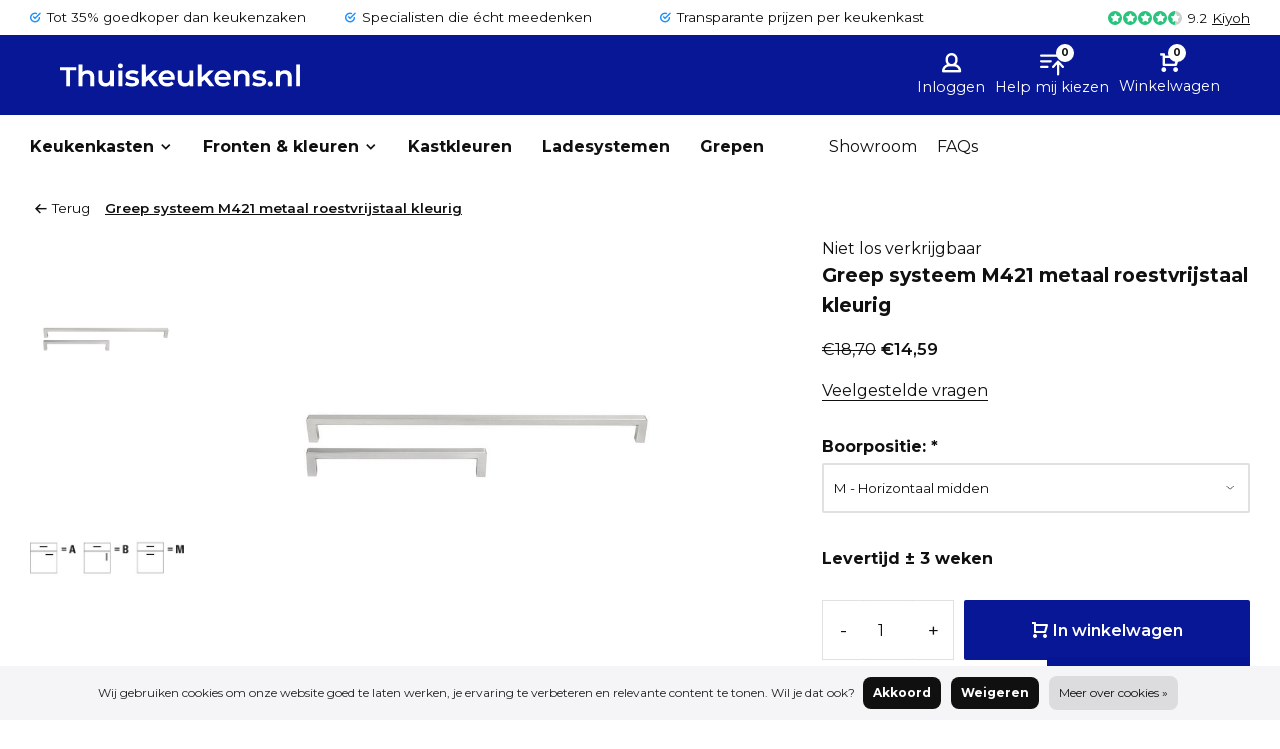

--- FILE ---
content_type: text/html;charset=utf-8
request_url: https://www.thuiskeukens.nl/greep-systeem-m421-metaal-roestvrijstaal-kleurig.html
body_size: 18226
content:

<!DOCTYPE html><html lang="nl"><head><link rel="preload" as="font" href="https://fonts.googleapis.com/css2?family=Poppins:wght@400;600&display=swap" crossorigin="anonymous"><meta charset="utf-8"/><!-- [START] 'blocks/head.rain' --><!--

  (c) 2008-2026 Lightspeed Netherlands B.V.
  http://www.lightspeedhq.com
  Generated: 03-02-2026 @ 13:33:24

--><link rel="canonical" href="https://www.thuiskeukens.nl/greep-systeem-m421-metaal-roestvrijstaal-kleurig.html"/><link rel="alternate" href="https://www.thuiskeukens.nl/index.rss" type="application/rss+xml" title="Nieuwe producten"/><link href="https://cdn.webshopapp.com/assets/cookielaw.css?2025-02-20" rel="stylesheet" type="text/css"/><meta name="robots" content="noindex"/><meta name="google-site-verification" content="2bgLM8g6orYEZk7UoCPtn6-13wZ6TFbeAzZfgOku1cw"/><meta property="og:url" content="https://www.thuiskeukens.nl/greep-systeem-m421-metaal-roestvrijstaal-kleurig.html?source=facebook"/><meta property="og:site_name" content="Thuiskeukens.nl"/><meta property="og:title" content="Greep systeem M421 metaal roestvrijstaal kleurig"/><meta property="og:description" content="Greep systeem M421 metaal roestvrijstaal kleurig. Greephoogte 2,8cm."/><meta property="og:image" content="https://cdn.webshopapp.com/shops/333850/files/400438616/niet-los-verkrijgbaar-greep-systeem-m421-metaal-ro.jpg"/><!--[if lt IE 9]><script src="https://cdn.webshopapp.com/assets/html5shiv.js?2025-02-20"></script><![endif]--><!-- [END] 'blocks/head.rain' --><meta http-equiv="X-UA-Compatible" content="IE=edge" /><title>Greep systeem M421 metaal roestvrijstaal kleurig - Thuiskeukens.nl</title><meta name="description" content="Greep systeem M421 metaal roestvrijstaal kleurig. Greephoogte 2,8cm."><meta name="MobileOptimized" content="320"><meta name="HandheldFriendly" content="true"><meta name="viewport" content="width=device-width, initial-scale=1, minimum-scale=1, maximum-scale=1"><meta name="author" content="https://www.webdinge.nl/"><link rel="preload" href="https://fonts.googleapis.com/css2?family=Montserrat:wght@700&amp;family=Montserrat:wght@400;600;700;800;900&display=swap" as="style"><link rel="preconnect" href="https://fonts.googleapis.com"><link rel="preconnect" href="https://fonts.gstatic.com" crossorigin><link rel="dns-prefetch" href="https://fonts.googleapis.com"><link rel="dns-prefetch" href="https://fonts.gstatic.com" crossorigin><link href='https://fonts.googleapis.com/css2?family=Montserrat:wght@700&amp;family=Montserrat:wght@400;600;700;800;900&display=swap' rel='stylesheet'><link rel="preconnect" href="//cdn.webshopapp.com/" crossorigin><link rel="dns-prefetch" href="//cdn.webshopapp.com/"><link rel="preload" as="style" href="https://cdn.webshopapp.com/shops/333850/themes/184885/assets/deviant-functions.css?20260203093638"><link rel="preload" as="style" href="https://cdn.webshopapp.com/shops/333850/themes/184885/assets/theme-deviant.css?20260203093638"><link rel="preload" as="script" href="https://cdn.webshopapp.com/shops/333850/themes/184885/assets/deviant-functions.js?20260203093638"><link rel="preload" as="script" href="https://cdn.webshopapp.com/shops/333850/themes/184885/assets/theme-deviant.js?20260203093638"><link rel="shortcut icon" href="https://cdn.webshopapp.com/shops/333850/themes/184885/v/2762392/assets/favicon.ico?20251127150702" type="image/x-icon" /><link rel="icon" sizes="16x16 32x32" href="https://cdn.webshopapp.com/shops/333850/themes/184885/assets/favicon-32x32.png?20260203093638"><link rel="apple-touch-icon" sizes="180x180" href="https://cdn.webshopapp.com/shops/333850/themes/184885/assets/apple-touch-icon.png?20260203093638"><link rel="icon" type="image/svg+xml" href="https://cdn.webshopapp.com/shops/333850/themes/184885/assets/favicon.svg?20260203093638"><link rel="stylesheet" href="https://cdn.webshopapp.com/shops/333850/themes/184885/assets/deviant-functions.css?20260203093638" /><link rel="stylesheet" href="https://cdn.webshopapp.com/shops/333850/themes/184885/assets/theme-deviant.css?20260203093638" /><script src="https://cdn.webshopapp.com/shops/333850/themes/184885/assets/jquery-3-5-1-min.js?20260203093638"></script><script>
 window.lazySizesConfig = window.lazySizesConfig || {};
 window.lazySizesConfig.lazyClass = 'lazy';
 document.addEventListener('lazybeforeunveil', function(e){
    var bg = e.target.getAttribute('data-bg');
    if(bg){
        e.target.style.backgroundImage = 'url(' + bg + ')';
    }
});
</script><script type="application/ld+json">
{
  "@context": "https://schema.org",
  "@type": "LocalBusiness",
  "name": "Thuiskeukens.nl - HÄCKER Systemat keukenkasten",
  "image": "https://cdn.webshopapp.com/shops/333850/files/490323834/haecker-systemat-keukens-showroom.jpg",
  "logo": "https://cdn.webshopapp.com/shops/333850/files/483748772/thuiskeukens-haecker-systemat-keukenkasten.svg",
  "address": {
    "@type": "PostalAddress",
    "streetAddress": "Cilinderweg 85",
    "postalCode": "2371 DZ",
    "addressLocality": "Roelofarendsveen",
    "addressCountry": "NL"
  },
  "telephone": "+31681877143",
  "url": "https://thuiskeukens.nl",
  "openingHoursSpecification": [
    { "@type": "OpeningHoursSpecification", "dayOfWeek": "Monday", "opens": "Closed", "closes": "Closed" },
    { "@type": "OpeningHoursSpecification", "dayOfWeek": "Tuesday", "opens": "Closed", "closes": "Closed" },
    { "@type": "OpeningHoursSpecification", "dayOfWeek": "Wednesday", "opens": "10:00", "closes": "16:00" },
    { "@type": "OpeningHoursSpecification", "dayOfWeek": "Thursday", "opens": "10:00", "closes": "16:00" },
    { "@type": "OpeningHoursSpecification", "dayOfWeek": "Friday", "opens": "10:00", "closes": "16:00" },
    { "@type": "OpeningHoursSpecification", "dayOfWeek": "Saturday", "opens": "10:00", "closes": "16:00" },
    { "@type": "OpeningHoursSpecification", "dayOfWeek": "Sunday", "opens": "Closed", "closes": "Closed" }
  ],
  "geo": {
    "@type": "GeoCoordinates",
    "latitude": "52.205601321124036",
    "longitude": "4.621299470392064"
  },
  "hasMap": "https://maps.app.goo.gl/QxszHXFZfo5H2GyJ6",
  "aggregateRating": {
    "@type": "AggregateRating",
    "ratingValue": "9.2",          
    "reviewCount": "339",         
    "bestRating": "10",
    "worstRating": "1"
  },
  "priceRange": "€500 - €15.000",  // Voeg hier je prijsrange toe
  "sameAs": [
    "https://www.klantenvertellen.nl/reviews/1038125/thuiskeukens",
    "https://www.youtube.com/@ThuiskeukensNl",
    "https://nl.pinterest.com/Thuiskeukens/",
    "https://www.linkedin.com/in/raymondvankempenkeukens/"
  ]
}
</script><script type="application/ld+json">
{
  "@context": "https://schema.org",
  "@type": "FAQPage",
  "mainEntity": [
    {
      "@type": "Question",
      "name": "Controleren jullie mijn bestelling?",
      "acceptedAnswer": {
        "@type": "Answer",
        "text": "Online bestellingen worden niet vooraf door ons gecontroleerd. Indien je wenst dat wij je bestelling vooraf controleren, verzoeken wij je een <a href=\"https://www.thuiskeukens.nl/service/offerte-aanvragen/\">offerte</a> aan te vragen. Na controle en jouw akkoord wordt de bestelling definitief geplaatst."
      }
    },
    {
      "@type": "Question",
      "name": "Past mijn inbouwapparatuur in de kasten?",
      "acceptedAnswer": {
        "@type": "Answer",
        "text": "We geven de merk- en typenummers van je apparaten door aan de fabriek, zodat we er zeker van zijn dat alles perfect in de kast past."
      }
    },
    {
      "@type": "Question",
      "name": "Welke prijsgroep moet ik kiezen?",
      "acceptedAnswer": {
        "@type": "Answer",
        "text": "De prijsgroep heeft betrekking op het front (keukendeurtjes) welke je op de keukenkast wilt hebben. Een uitleg over prijsgroepen vind je op <a href=\"https://www.thuiskeukens.nl/service/prijsgroepen/\">deze pagina</a>."
      }
    },
    {
      "@type": "Question",
      "name": "Wanneer ontvang ik stapelkorting?",
      "acceptedAnswer": {
        "@type": "Answer",
        "text": "De basiskorting krijg je altijd. De stapelkorting hangt af van het orderbedrag. Een uitleg over stapelkorting vind je op <a href=\"https://www.thuiskeukens.nl/service/stapelkorting/\">deze pagina</a>."
      }
    },
    {
      "@type": "Question",
      "name": "Kan ik de kleuren in het echt zien?",
      "acceptedAnswer": {
        "@type": "Answer",
        "text": "Ja! Je kunt keukenkasten en kleuren in het echt komen bekijken in onze <a href=\"https://www.thuiskeukens.nl/service/hacker-systemat-keukens-showroom/\">showroom</a>. Daar kun je de materialen, afwerkingen en kleurstalen van dichtbij zien en voelen, zodat je een goed beeld krijgt van hoe alles er in het echt uitziet."
      }
    },
    {
      "@type": "Question",
      "name": "Kan ik de keukenkasten zelf monteren?",
      "acceptedAnswer": {
        "@type": "Answer",
        "text": "De montage is eenvoudig, omdat de kasten kant-en-klaar vanuit de fabriek worden geleverd. Na het uitpakken kun je de kasten direct op de juiste plaats zetten en aan elkaar schroeven. Uiteraard is het belangrijk dat je over de juiste gereedschappen beschikt en een beetje handig bent. Dan staat niets je in de weg om de kasten snel en makkelijk te plaatsen."
      }
    },
    {
      "@type": "Question",
      "name": "Worden de keukenkasten voorgemonteerd geleverd?",
      "acceptedAnswer": {
        "@type": "Answer",
        "text": "Ja, al onze keukenkasten worden volledig voorgemonteerd geleverd. De deuren, laden en fronten zijn al in de kasten geïnstalleerd, zodat je na levering meteen kunt beginnen met het plaatsen van de kasten. Dit bespaart je tijd en moeite tijdens de montage."
      }
    },
    {
      "@type": "Question",
      "name": "Welk merk keukenkasten levert Thuiskeukens.nl?",
      "acceptedAnswer": {
        "@type": "Answer",
        "text": "Alle keukenkasten op Thuiskeukens.nl maken deel uit van de Systemat-lijn van HÄCKER Keukens. Deze lijn staat bekend om zijn luxe afwerking, topkwaliteit en gebruik van hoogwaardige materialen, waarbij we prijs en kwaliteit in perfecte balans brengen. Dankzij onze werkwijze kunnen wij deze premium lijn zelfs voordeliger aanbieden dan de standaard Concept130-lijn."
      }
    },
    {
      "@type": "Question",
      "name": "Hebben jullie alle HÄCKER-producten?",
      "acceptedAnswer": {
        "@type": "Answer",
        "text": "Wij leveren uitsluitend keukenkasten uit de <strong>HÄCKER Systemat-lijn</strong>. Ons complete assortiment is terug te vinden op onze website; de Concept 130-lijn leveren wij niet."
      }
    },
    {
      "@type": "Question",
      "name": "Hoe snel word mijn bestelling geleverd?",
      "acceptedAnswer": {
        "@type": "Answer",
        "text": "De levertijd is afhankelijk van het gekozen front. De actuele levertijd per product vind je op de productpagina en op <a href=\"https://www.thuiskeukens.nl/service/levertijden/\">deze pagina</a>. Levering vindt altijd plaats volgens de actuele levertijd. Na je bestelling ontvang je direct een verwachte leverdatum. Heb je een voorkeursdatum, bijvoorbeeld omdat de standaard levertijd te snel is voor jouw planning? Dan kun je bij het goedkeuren van de offerte direct een gewenste leverdatum doorgeven. Deze datum moet binnen 16 weken na goedkeuring van de offerte liggen en rekening houden met de actuele levertijden. Uitstel daarna is alleen nog mogelijk door extra opslagdagen bij te bestellen."
      }
    },
    {
      "@type": "Question",
      "name": "Leveren jullie kasten zonder deuren?",
      "acceptedAnswer": {
        "@type": "Answer",
        "text": "Nee, al onze kasten worden altijd geleverd met fronten (deuren en ladefronten). Het komt echter wel eens voor dat klanten hun eigen fronten willen plaatsen op de Systemat-kasten. In dat geval kun je ervoor kiezen om de kasten met de voordeligste fronten te bestellen en deze zelf te vervangen. Je ontvangt dan alle benodigde onderdelen, zoals scharnieren en ladebevestiging, en kunt de geleverde fronten gebruiken als mal voor het maken van je eigen deuren."
      }
    }
  ]
}
</script></head><body><!-- Google Tag Manager (noscript) --><noscript><iframe src="https://www.googletagmanager.com/ns.html?id="
height="0" width="0" style="display:none;visibility:hidden"></iframe></noscript><!-- End Google Tag Manager (noscript) --><div class="main-container end-lines btn_square"><div id="top"><div class="top container"><div class="carousel"><div class="swiper-container normal" id="carousel1998236891" data-sw-items="[3,3,1,1]" data-sw-auto="true"><div class="swiper-wrapper"><div class="usp swiper-slide"><a href="https://www.thuiskeukens.nl/keukenkasten/" title="Tot 35% goedkoper dan keukenzaken"><i class="icon-check-circle icon_w_text"></i><span class="usp-text">
                 Tot 35% goedkoper dan keukenzaken
                 <span class="usp-subtext"></span></span></a></div><div class="usp swiper-slide"><a href="https://www.thuiskeukens.nl/service/offerte-aanvragen/" title="Specialisten die écht meedenken"><i class="icon-check-circle icon_w_text"></i><span class="usp-text">
                 Specialisten die écht meedenken
                 <span class="usp-subtext"></span></span></a></div><div class="usp swiper-slide"><a href="https://www.thuiskeukens.nl/keukenkasten/" title="Transparante prijzen per keukenkast"><i class="icon-check-circle icon_w_text"></i><span class="usp-text">
                 Transparante prijzen per keukenkast
                 <span class="usp-subtext"></span></span></a></div></div></div></div><div class="rev_set_wrap"><div class="shop-score flex flex-align-center"><div class="item-rating flex"><span class="icon-favourite on"></span><span class="icon-favourite on"></span><span class="icon-favourite on"></span><span class="icon-favourite on"></span><span class="icon-favourite semi"></span></div><span class="text">9.2<a href="https://www.klantenvertellen.nl/reviews/1038125/thuiskeukens">Kiyoh</a></span><a class="abs-link" target="_blank" href="https://www.klantenvertellen.nl/reviews/1038125/thuiskeukens"></a></div></div></div></div><header id="header" ><div class="inner-head logo_ll"><div class="header flex flex-align-center flex-between container"><div class="logo "><a href="https://www.thuiskeukens.nl/" title="Thuiskeukens.nl" ><img src="https://cdn.webshopapp.com/shops/333850/files/482815799/logo-montserrat-semi-bold-wit.svg" alt="Thuiskeukens.nl" width="240" height="60"  class="visible-mobile visible-tablet" /><img src="https://cdn.webshopapp.com/shops/333850/files/482815799/logo-montserrat-semi-bold-wit.svg" alt="Thuiskeukens.nl" width="240" height="60"  class="visible-desktop" /></a></div><div class="search search-desk flex1 visible-desktop"><form action="https://www.thuiskeukens.nl/search/" method="get"><div class="clearable-input flex"><input type="text" name="q" class="search-query" autocomplete="off" placeholder="Zoeken" value="" /><span class="clear-search btn-round small hidden-desktop" data-clear-input><i class="icon-remove"></i></span><button type="submit" class="btn"><i class="icon-search"></i></button></div></form><div class="autocomplete dropdown-menu" role="menu"><div class="products container grid grid-6"></div><div class="notfound">Er zijn geen producten gevonden op basis van de ingestelde filters. Pas de filters aan of zoek via de categorieën.</div><div class="more"><a class="banner-btn trans livesearch" href="#">Bekijk alle resultaten <span>(0)</span></a></div></div></div><div class="tools-wrap flex flex-align-center "><div class="tool service"><div class="select-dropdown"><a class="flex flex-column flex-align-center" href="https://www.thuiskeukens.nl/"><i class="icon-help"></i><span class="small-lable visible-desktop">Help</span></a></div></div><div class="tool myacc"><div class="select-dropdown"><a class="flex flex-column flex-align-center" data-fancybox="" data-src="#popup-login" data-options='{"touch" : false, "modal" : false}' href="javascript:;"><i class="icon-users"></i><span class="small-lable  visible-desktop">Inloggen</span></a></div></div><div class="tool mini-quote"><div class="select-dropdown"><a href="https://www.thuiskeukens.nl/service/offerte-aanvragen/" class="flex flex-column flex-align-center"><span class="i-wrap"><span class="ccnt">0</span><svg xmlns="http://www.w3.org/2000/svg" viewBox="0 0 20 20" fill="currentColor" class="size-5"><path fill-rule="evenodd" d="M2 3.75A.75.75 0 0 1 2.75 3h11.5a.75.75 0 0 1 0 1.5H2.75A.75.75 0 0 1 2 3.75ZM2 7.5a.75.75 0 0 1 .75-.75h6.365a.75.75 0 0 1 0 1.5H2.75A.75.75 0 0 1 2 7.5ZM14 7a.75.75 0 0 1 .55.24l3.25 3.5a.75.75 0 1 1-1.1 1.02l-1.95-2.1v6.59a.75.75 0 0 1-1.5 0V9.66l-1.95 2.1a.75.75 0 1 1-1.1-1.02l3.25-3.5A.75.75 0 0 1 14 7ZM2 11.25a.75.75 0 0 1 .75-.75H7A.75.75 0 0 1 7 12H2.75a.75.75 0 0 1-.75-.75Z" clip-rule="evenodd" /></svg></span><span class="small-lable visible-desktop">Help mij kiezen</span></a><div class="dropdown-menu keep-open" role="menu"><div class="pleasewait"><svg width="100px"  height="100px"  xmlns="http://www.w3.org/2000/svg" viewBox="0 0 100 100" preserveAspectRatio="xMidYMid" class="lds-eclipse" style="background: rgba(0, 0, 0, 0) none repeat scroll 0% 0%;"><path ng-attr-d="" ng-attr-fill="" stroke="none" d="M10 50A40 40 0 0 0 90 50A40 42 0 0 1 10 50" fill="#ff5000"><animateTransform attributeName="transform" type="rotate" calcMode="linear" values="0 50 51;360 50 51" keyTimes="0;1" dur="1s" begin="0s" repeatCount="indefinite"></animateTransform></path></svg></div><div class="title">€49,- | Laat je bestellijst samenstellen<span class="close-cart btn-round small visible-mobile visible-tablet"><i class="icon-remove"></i></span></div><div class="widget_content flex flex-column quote-inner"><div class="quote-container">Laat je bestellijst samenstellen door een keukenkastenspecialist en profiteer van de scherpste prijs. Indien gewenst kun je daarna vrijblijvend een gratis afspraak plannen om je bestellijst zorgvuldig door te nemen voordat je bestelt. Toon je op de datum van het voorstel een goedkopere offerte voor dezelfde Systemat-keukenkasten, dan krijgt je het bedrag direct terug.</div></div><div class="cart-info show"><div class="total"><a href="https://www.thuiskeukens.nl/service/offerte-aanvragen/" class="btn btn1" title="Request quote">Direct aanvragen</a></div></div></div></div></div><div class="tool mini-cart"><div class="select-dropdown"><a href="https://www.thuiskeukens.nl/cart/" class="flex flex-column flex-align-center"><span class="i-wrap"><span class="ccnt">0</span><i class="icon-cart-modern"></i></span><span class="small-lable visible-desktop">Winkelwagen</span></a><div class="dropdown-menu keep-open" role="menu"><div class="pleasewait"><svg width="100px"  height="100px"  xmlns="http://www.w3.org/2000/svg" viewBox="0 0 100 100" preserveAspectRatio="xMidYMid" class="lds-eclipse" style="background: rgba(0, 0, 0, 0) none repeat scroll 0% 0%;"><path ng-attr-d="" ng-attr-fill="" stroke="none" d="M10 50A40 40 0 0 0 90 50A40 42 0 0 1 10 50" fill="#ff5000"><animateTransform attributeName="transform" type="rotate" calcMode="linear" values="0 50 51;360 50 51" keyTimes="0;1" dur="1s" begin="0s" repeatCount="indefinite"></animateTransform></path></svg></div><div class="title">Winkelwagen<span class="close-cart btn-round small visible-mobile visible-tablet"><i class="icon-remove"></i></span></div><div class="widget_content flex flex-column"><div class="item no-products ">Bestel online, zonder controle. Je winkelwagen is leeg.</div></div><div class="cart-info show"><div class="total"><div class="shipc flex flex-align-center flex-between"><span>Totaal:</span><span class="amount">€0,00</span></div><a href="https://www.thuiskeukens.nl/checkout/" class="btn btn1" title="Bestellen">Bestellen</a><a href="https://www.thuiskeukens.nl/cart/" title="Bewerk winkelmandje" class="view-cart btn btn3">Bewerk winkelmandje</a></div></div></div></div></div></div></div><nav id="menu" class="nav list-inline menu_style1 visible-desktop"><div class="container"><ul class="menu list-inline"><li class="item sub"><a href="https://www.thuiskeukens.nl/keukenkasten/" title="Keukenkasten">Keukenkasten<i class="hidden-tab-ls icon-small-down"></i></a><div class="dropdown-menu"><ul><li><a class="flex flex-between flex-align-center" href="https://www.thuiskeukens.nl/keukenkasten/onderkasten/" title="Onderkasten">Onderkasten<i class="hidden-tab-ls icon-small-right"></i></a><ul class="dropdown-menu ss"><li class="sub-item-title">Onderkasten</li><li><a class="flex flex-between flex-align-center" href="https://www.thuiskeukens.nl/keukenkasten/onderkasten/onderkasten-met-handgreep/" title="Onderkasten met handgreep">Onderkasten met handgreep</a></li><li><a class="flex flex-between flex-align-center" href="https://www.thuiskeukens.nl/keukenkasten/onderkasten/greeploze-onderkasten/" title="Greeploze onderkasten">Greeploze onderkasten</a></li><li><a class="flex flex-between flex-align-center" href="https://www.thuiskeukens.nl/keukenkasten/onderkasten/greeploze-onderkasten-oneline/" title="Greeploze onderkasten OneLine">Greeploze onderkasten OneLine</a></li><li class="cat-l"><a href="https://www.thuiskeukens.nl/keukenkasten/onderkasten/" title="Onderkasten" class="btn btn3">Bekijk alles</a></li></ul></li><li><a class="flex flex-between flex-align-center" href="https://www.thuiskeukens.nl/keukenkasten/bovenkasten/" title="Bovenkasten">Bovenkasten<i class="hidden-tab-ls icon-small-right"></i></a><ul class="dropdown-menu ss"><li class="sub-item-title">Bovenkasten</li><li><a class="flex flex-between flex-align-center" href="https://www.thuiskeukens.nl/keukenkasten/bovenkasten/bovenkasten-met-handgreep/" title="Bovenkasten met handgreep">Bovenkasten met handgreep</a></li><li><a class="flex flex-between flex-align-center" href="https://www.thuiskeukens.nl/keukenkasten/bovenkasten/greeploze-bovenkasten/" title="Greeploze bovenkasten">Greeploze bovenkasten</a></li><li><a class="flex flex-between flex-align-center" href="https://www.thuiskeukens.nl/keukenkasten/bovenkasten/wandplanken/" title="Wandplanken">Wandplanken</a></li><li class="cat-l"><a href="https://www.thuiskeukens.nl/keukenkasten/bovenkasten/" title="Bovenkasten" class="btn btn3">Bekijk alles</a></li></ul></li><li><a class="flex flex-between flex-align-center" href="https://www.thuiskeukens.nl/keukenkasten/hoge-kasten/" title="Hoge kasten">Hoge kasten<i class="hidden-tab-ls icon-small-right"></i></a><ul class="dropdown-menu ss"><li class="sub-item-title">Hoge kasten</li><li><a class="flex flex-between flex-align-center" href="https://www.thuiskeukens.nl/keukenkasten/hoge-kasten/hoge-kasten-met-handgreep/" title="Hoge kasten met handgreep">Hoge kasten met handgreep</a></li><li><a class="flex flex-between flex-align-center" href="https://www.thuiskeukens.nl/keukenkasten/hoge-kasten/greeploze-hoge-kasten-liggend-13207165/" title="Greeploze hoge kasten (liggend)">Greeploze hoge kasten (liggend)</a></li><li><a class="flex flex-between flex-align-center" href="https://www.thuiskeukens.nl/keukenkasten/hoge-kasten/greeploze-hoge-kasten-staand/" title="Greeploze hoge kasten (staand)">Greeploze hoge kasten (staand)</a></li><li><a class="flex flex-between flex-align-center" href="https://www.thuiskeukens.nl/keukenkasten/hoge-kasten/opzetkasten/" title="Opzetkasten">Opzetkasten</a></li><li class="cat-l"><a href="https://www.thuiskeukens.nl/keukenkasten/hoge-kasten/" title="Hoge kasten" class="btn btn3">Bekijk alles</a></li></ul></li><li><a class="flex flex-between flex-align-center" href="https://www.thuiskeukens.nl/keukenkasten/afwerking/" title="Afwerking">Afwerking<i class="hidden-tab-ls icon-small-right"></i></a><ul class="dropdown-menu ss"><li class="sub-item-title">Afwerking</li><li><a class="flex flex-between flex-align-center" href="https://www.thuiskeukens.nl/keukenkasten/afwerking/laklaag-voor-zichtzijde-kast/" title="Laklaag voor zichtzijde kast">Laklaag voor zichtzijde kast</a></li><li><a class="flex flex-between flex-align-center" href="https://www.thuiskeukens.nl/keukenkasten/afwerking/panelen-voor-zichtzijde-kast/" title="Panelen voor zichtzijde kast">Panelen voor zichtzijde kast</a></li><li><a class="flex flex-between flex-align-center" href="https://www.thuiskeukens.nl/keukenkasten/afwerking/passtuk-vulstuk/" title="Passtuk (vulstuk)">Passtuk (vulstuk)</a></li><li><a class="flex flex-between flex-align-center" href="https://www.thuiskeukens.nl/keukenkasten/afwerking/plint-en-plafondplint/" title="Plint en plafondplint">Plint en plafondplint</a></li><li><a class="flex flex-between flex-align-center" href="https://www.thuiskeukens.nl/keukenkasten/afwerking/verlichting/" title="Verlichting">Verlichting</a></li><li><a class="flex flex-between flex-align-center" href="https://www.thuiskeukens.nl/keukenkasten/afwerking/accessoires/" title="Accessoires">Accessoires</a></li><li><a class="flex flex-between flex-align-center" href="https://www.thuiskeukens.nl/keukenkasten/afwerking/maatwerk/" title="Maatwerk">Maatwerk</a></li><li class="cat-l"><a href="https://www.thuiskeukens.nl/keukenkasten/afwerking/" title="Afwerking" class="btn btn3">Bekijk alles</a></li></ul></li><li class="cat-l"><a href="https://www.thuiskeukens.nl/keukenkasten/" title="Keukenkasten" class="btn btn3">Bekijk alles</a></li></ul></div></li><li class="item sub"><a href="https://www.thuiskeukens.nl/fronten-kleuren/" title="Fronten &amp; kleuren">Fronten &amp; kleuren<i class="hidden-tab-ls icon-small-down"></i></a><div class="dropdown-menu"><ul><li><a class="flex flex-between flex-align-center" href="https://www.thuiskeukens.nl/fronten-kleuren/gelakte-fronten/" title="Gelakte fronten">Gelakte fronten<i class="hidden-tab-ls icon-small-right"></i></a><ul class="dropdown-menu ss"><li class="sub-item-title">Gelakte fronten</li><li><a class="flex flex-between flex-align-center" href="https://www.thuiskeukens.nl/fronten-kleuren/gelakte-fronten/av-2135-uv-matlak-front/" title="AV 2135: UV-matlak front">AV 2135: UV-matlak front</a></li><li><a class="flex flex-between flex-align-center" href="https://www.thuiskeukens.nl/fronten-kleuren/gelakte-fronten/av-4030-hoogglanslak-front/" title="AV 4030: Hoogglanslak front">AV 4030: Hoogglanslak front</a></li><li><a class="flex flex-between flex-align-center" href="https://www.thuiskeukens.nl/fronten-kleuren/gelakte-fronten/av-5035-matlak-kaderfront/" title="AV 5035: Matlak kaderfront">AV 5035: Matlak kaderfront</a></li><li><a class="flex flex-between flex-align-center" href="https://www.thuiskeukens.nl/fronten-kleuren/gelakte-fronten/av-5045-matlak-kaderfront/" title="AV 5045: Matlak kaderfront">AV 5045: Matlak kaderfront</a></li><li><a class="flex flex-between flex-align-center" href="https://www.thuiskeukens.nl/fronten-kleuren/gelakte-fronten/av-5065-matlak-kaderfront/" title="AV 5065: Matlak kaderfront">AV 5065: Matlak kaderfront</a></li><li><a class="flex flex-between flex-align-center" href="https://www.thuiskeukens.nl/fronten-kleuren/gelakte-fronten/av-5075-matlak-kader-front/" title="AV 5075: Matlak kader front">AV 5075: Matlak kader front</a></li><li><a class="flex flex-between flex-align-center" href="https://www.thuiskeukens.nl/fronten-kleuren/gelakte-fronten/av-5085-matlak-kaderfront/" title="AV 5085: Matlak kaderfront">AV 5085: Matlak kaderfront</a></li><li><a class="flex flex-between flex-align-center" href="https://www.thuiskeukens.nl/fronten-kleuren/gelakte-fronten/av-6000-matlak-front/" title="AV 6000: Matlak front">AV 6000: Matlak front</a></li><li><a class="flex flex-between flex-align-center" href="https://www.thuiskeukens.nl/fronten-kleuren/gelakte-fronten/av-6035-matlak-kaderfront/" title="AV 6035: Matlak kaderfront">AV 6035: Matlak kaderfront</a></li><li><a class="flex flex-between flex-align-center" href="https://www.thuiskeukens.nl/fronten-kleuren/gelakte-fronten/av-6055-matlak-kaderfront/" title="AV 6055: Matlak kaderfront">AV 6055: Matlak kaderfront</a></li><li><a class="flex flex-between flex-align-center" href="https://www.thuiskeukens.nl/fronten-kleuren/gelakte-fronten/av-7070-speciaallak-front/" title="AV  7070: Speciaallak front">AV  7070: Speciaallak front</a></li><li class="cat-l"><a href="https://www.thuiskeukens.nl/fronten-kleuren/gelakte-fronten/" title="Gelakte fronten" class="btn btn3">Bekijk alles</a></li></ul></li><li><a class="flex flex-between flex-align-center" href="https://www.thuiskeukens.nl/fronten-kleuren/kunststof-fronten/" title="Kunststof fronten">Kunststof fronten<i class="hidden-tab-ls icon-small-right"></i></a><ul class="dropdown-menu ss"><li class="sub-item-title">Kunststof fronten</li><li><a class="flex flex-between flex-align-center" href="https://www.thuiskeukens.nl/fronten-kleuren/kunststof-fronten/av-1000-effen-gekleurd-front/" title="AV 1000: Effen gekleurd front">AV 1000: Effen gekleurd front</a></li><li><a class="flex flex-between flex-align-center" href="https://www.thuiskeukens.nl/fronten-kleuren/kunststof-fronten/av-2010-steenstructuur-front/" title="AV 2010: Steenstructuur front">AV 2010: Steenstructuur front</a></li><li><a class="flex flex-between flex-align-center" href="https://www.thuiskeukens.nl/fronten-kleuren/kunststof-fronten/av-2020-houtlook-front/" title="AV 2020: Houtlook front">AV 2020: Houtlook front</a></li><li><a class="flex flex-between flex-align-center" href="https://www.thuiskeukens.nl/fronten-kleuren/kunststof-fronten/av-2040-houtlook-front/" title="AV 2040: Houtlook front">AV 2040: Houtlook front</a></li><li><a class="flex flex-between flex-align-center" href="https://www.thuiskeukens.nl/fronten-kleuren/kunststof-fronten/av-2041-houtlook-front/" title="AV 2041: Houtlook front">AV 2041: Houtlook front</a></li><li><a class="flex flex-between flex-align-center" href="https://www.thuiskeukens.nl/fronten-kleuren/kunststof-fronten/av-2044-houtlook-front/" title="AV 2044: Houtlook front">AV 2044: Houtlook front</a></li><li><a class="flex flex-between flex-align-center" href="https://www.thuiskeukens.nl/fronten-kleuren/kunststof-fronten/av-3050-steenlook-front/" title="AV 3050: Steenlook front">AV 3050: Steenlook front</a></li><li><a class="flex flex-between flex-align-center" href="https://www.thuiskeukens.nl/fronten-kleuren/kunststof-fronten/av-5015-polymeerglas/" title="AV 5015: Polymeerglas">AV 5015: Polymeerglas</a></li><li class="cat-l"><a href="https://www.thuiskeukens.nl/fronten-kleuren/kunststof-fronten/" title="Kunststof fronten" class="btn btn3">Bekijk alles</a></li></ul></li><li><a class="flex flex-between flex-align-center" href="https://www.thuiskeukens.nl/fronten-kleuren/echthout-fineer-fronten/" title="Echthout fineer fronten">Echthout fineer fronten<i class="hidden-tab-ls icon-small-right"></i></a><ul class="dropdown-menu ss"><li class="sub-item-title">Echthout fineer fronten</li><li><a class="flex flex-between flex-align-center" href="https://www.thuiskeukens.nl/fronten-kleuren/echthout-fineer-fronten/av-6023-front-met-groef/" title="AV 6023: Front met groef">AV 6023: Front met groef</a></li><li><a class="flex flex-between flex-align-center" href="https://www.thuiskeukens.nl/fronten-kleuren/echthout-fineer-fronten/av-6065-houten-kaderfront/" title="AV 6065: Houten kaderfront">AV 6065: Houten kaderfront</a></li><li><a class="flex flex-between flex-align-center" href="https://www.thuiskeukens.nl/fronten-kleuren/echthout-fineer-fronten/av-6080-houten-front/" title="AV 6080: Houten front">AV 6080: Houten front</a></li><li><a class="flex flex-between flex-align-center" href="https://www.thuiskeukens.nl/fronten-kleuren/echthout-fineer-fronten/av-6082-houten-front/" title="AV 6082: Houten front">AV 6082: Houten front</a></li><li><a class="flex flex-between flex-align-center" href="https://www.thuiskeukens.nl/fronten-kleuren/echthout-fineer-fronten/av-6084-houten-front/" title="AV 6084: Houten front">AV 6084: Houten front</a></li><li><a class="flex flex-between flex-align-center" href="https://www.thuiskeukens.nl/fronten-kleuren/echthout-fineer-fronten/av-6085-houten-front-rotan/" title="AV 6085: Houten front &#039;rotan&#039;">AV 6085: Houten front &#039;rotan&#039;</a></li><li><a class="flex flex-between flex-align-center" href="https://www.thuiskeukens.nl/fronten-kleuren/echthout-fineer-fronten/av-6086-houten-front/" title="AV 6086: Houten front">AV 6086: Houten front</a></li><li><a class="flex flex-between flex-align-center" href="https://www.thuiskeukens.nl/fronten-kleuren/echthout-fineer-fronten/av-6088-houten-front/" title="AV 6088: Houten front">AV 6088: Houten front</a></li><li class="cat-l"><a href="https://www.thuiskeukens.nl/fronten-kleuren/echthout-fineer-fronten/" title="Echthout fineer fronten" class="btn btn3">Bekijk alles</a></li></ul></li><li><a class="flex flex-between flex-align-center" href="https://www.thuiskeukens.nl/fronten-kleuren/geplamuurd-beton-fronten/" title="Geplamuurd beton fronten">Geplamuurd beton fronten<i class="hidden-tab-ls icon-small-right"></i></a><ul class="dropdown-menu ss"><li class="sub-item-title">Geplamuurd beton fronten</li><li><a class="flex flex-between flex-align-center" href="https://www.thuiskeukens.nl/fronten-kleuren/geplamuurd-beton-fronten/av-7010-beton-front/" title="AV 7010: Beton front">AV 7010: Beton front</a></li><li class="cat-l"><a href="https://www.thuiskeukens.nl/fronten-kleuren/geplamuurd-beton-fronten/" title="Geplamuurd beton fronten" class="btn btn3">Bekijk alles</a></li></ul></li><li><a class="flex flex-between flex-align-center" href="https://www.thuiskeukens.nl/fronten-kleuren/steenfineer-fronten/" title="Steenfineer fronten">Steenfineer fronten<i class="hidden-tab-ls icon-small-right"></i></a><ul class="dropdown-menu ss"><li class="sub-item-title">Steenfineer fronten</li><li><a class="flex flex-between flex-align-center" href="https://www.thuiskeukens.nl/fronten-kleuren/steenfineer-fronten/av-7030-steenfineer-front/" title="AV 7030: Steenfineer front">AV 7030: Steenfineer front</a></li><li class="cat-l"><a href="https://www.thuiskeukens.nl/fronten-kleuren/steenfineer-fronten/" title="Steenfineer fronten" class="btn btn3">Bekijk alles</a></li></ul></li><li><a class="flex flex-between flex-align-center" href="https://www.thuiskeukens.nl/fronten-kleuren/linoleum-fronten/" title="Linoleum fronten">Linoleum fronten<i class="hidden-tab-ls icon-small-right"></i></a><ul class="dropdown-menu ss"><li class="sub-item-title">Linoleum fronten</li><li><a class="flex flex-between flex-align-center" href="https://www.thuiskeukens.nl/fronten-kleuren/linoleum-fronten/av-7080-linoleum-front/" title="AV 7080: Linoleum front">AV 7080: Linoleum front</a></li><li class="cat-l"><a href="https://www.thuiskeukens.nl/fronten-kleuren/linoleum-fronten/" title="Linoleum fronten" class="btn btn3">Bekijk alles</a></li></ul></li><li class="cat-l"><a href="https://www.thuiskeukens.nl/fronten-kleuren/" title="Fronten &amp; kleuren" class="btn btn3">Bekijk alles</a></li></ul></div></li><li class="item"><a href="https://www.thuiskeukens.nl/kastkleuren/" title="Kastkleuren">Kastkleuren</a></li><li class="item"><a href="https://www.thuiskeukens.nl/ladesystemen/" title="Ladesystemen">Ladesystemen</a></li><li class="item"><a href="https://www.thuiskeukens.nl/grepen/" title="Grepen">Grepen</a></li><a 
  href="https://www.thuiskeukens.nl/service/hacker-systemat-keukens-showroom/"
  class="item ext showroom-link"
  title="Bezoek onze HÄCKER Systemat keuken showroom aan de A4 in de Randstad, nabij Amsterdam, Leiden en Den Haag"
  aria-label="Bezoek de HÄCKER Systemat keukens showroom in Roelofarendsveen"
  style="color: #101010; margin-left: 50px;"
>
  Showroom
</a><a 
  href="https://www.thuiskeukens.nl/service/veelgestelde-vragen/"
  class="item ext showroom-link"
  title="FAQs Thuiskeukens.nl"
  aria-label="FAQS Thuiskeukens.nl"
  style="color: #101010; margin-left: 20px;"
>
  FAQs
</a></ul></div></nav></div><div class="search ll flex1 visible-mobile visible-tablet search-mob"><div class="mob-men flex flex-align-center"><i class="icon-menu"></i></div><form action="https://www.thuiskeukens.nl/search/" method="get"><div class="clearable-input flex"><input type="text" name="q" class="search-query" autocomplete="off" placeholder="Zoeken" value="" /><span class="clear-search btn-round small hidden-desktop" data-clear-input><i class="icon-remove"></i></span></div></form><div class="autocomplete dropdown-menu" role="menu"><div class="products container grid grid-6"></div><div class="notfound">Er zijn geen producten gevonden op basis van de ingestelde filters. Pas de filters aan of zoek via de categorieën.</div><div class="more"><a class="banner-btn trans livesearch" href="#">Bekijk alle resultaten <span>(0)</span></a></div></div></div></header><div class="mobile-add-msg"><div class="inner-msg"><span class="title">Toegevoegd aan winkelwagen</span><div class="item flex flex-align-center"><div class="item-image-container greyed"><img src="" alt="" width="60" height="60" /></div><span class="item-name flex1"></span><span class="item-price-container flex flex-column"><span class="old-price"></span><span class="item-price"></span></span></div><a href="https://www.thuiskeukens.nl/cart/" class="btn btn1" title="Bewerk winkelmandje">Bewerk winkelmandje</a><a href="javascript:;" title="Meer artikelen toevoegen" class="hide-msg btn btn3">Meer artikelen toevoegen</a></div></div><script type="application/ld+json">
{
  "@context": "https://schema.org/",
  "@type": "Product",
  "name": "Greep systeem M421 metaal roestvrijstaal kleurig",
  "image": [
        "https://cdn.webshopapp.com/shops/333850/files/400438616/image.jpg",        "https://cdn.webshopapp.com/shops/333850/files/399212872/image.jpg"       ],
  "description": "Greep systeem M421 metaal roestvrijstaal kleurig. Greeplengte bij een front van 30-50 cm breed: 16,9 cm. Greeplengte bij een front van 60-120 cm breed: 32,9 cm.",
  "mpn": "",
  "sku": "",
  "brand": {
    "@type": "Brand",
    "name": "Niet los verkrijgbaar"
  },
    "aggregateRating": {
    "@type": "AggregateRating",
    "ratingValue" : "9,2",
    "ratingCount": "10",
    "reviewCount": "336"
  },
    "offers": {
    "@type": "Offer",
    "url": "https://www.thuiskeukens.nl/greep-systeem-m421-metaal-roestvrijstaal-kleurig.html",
    "priceCurrency": "EUR",
    "price": "14.59",
    "itemCondition": "https://schema.org/NewCondition",
    "availability": "https://schema.org/InStock",
    "priceValidUntil": "02/03/2027"
  }}
</script><link href="https://cdn.webshopapp.com/shops/333850/themes/184885/assets/product.css?20260203093638" rel="stylesheet" type='text/css' /><script src="https://cdn.webshopapp.com/shops/333850/themes/184885/assets/product.js?20260203093638"></script><div class="container"><script type="application/ld+json">
{
"@context": "https://schema.org",
"@type": "BreadcrumbList",
  "itemListElement": [{
    "@type": "ListItem",
    "position": 1,
    "name": "Home",
    "item": "https://www.thuiskeukens.nl/"
  },    {
    "@type": "ListItem",
    "position": 2,
    "name": "Greep systeem M421 metaal roestvrijstaal kleurig",
    "item": "https://www.thuiskeukens.nl/greep-systeem-m421-metaal-roestvrijstaal-kleurig.html"
  }     ]
}
</script><div class="breadcrumb-container flex flex-align-center flex-wrap"><a class="go-back" href="javascript: history.go(-1)"><i class="icon-tail-left icon_w_text"></i>Terug</a><a href="https://www.thuiskeukens.nl/greep-systeem-m421-metaal-roestvrijstaal-kleurig.html"  class="visible-desktop active">Greep systeem M421 metaal roestvrijstaal kleurig</a></div></div><div class="product-content container flex"><div class="images item small p-carousel  "><div class="carousel-wrap flex"><div id="carouselThumb" class="thumb-images swiper-container visible-desktop" data-sw-items="[3,3,3]" data-sw-margin="15" data-sw-vertical="true" data-sw-freemode="true" data-sw-nav="true"><div class="swiper-wrapper"><span class=" swiper-slide small square"><img src="https://cdn.webshopapp.com/shops/333850/files/400438616/niet-los-verkrijgbaar-greep-systeem-m421-metaal-ro.jpg" alt="Niet los verkrijgbaar Greep systeem M421 metaal roestvrijstaal kleurig" width="200" height="200" class=" img-responsive"/></span><span class=" swiper-slide small square"><img src="https://cdn.webshopapp.com/shops/333850/files/399212872/niet-los-verkrijgbaar-greep-systeem-m421-metaal-ro.jpg" alt="Niet los verkrijgbaar Greep systeem M421 metaal roestvrijstaal kleurig" width="200" height="200" class=" img-responsive"/></span></div><a class="swiper-prev visible-desktop car-btn" id="control779846086"><i class="icon-tail-up"></i></a><a class="swiper-next visible-desktop car-btn" id="control2097422673"><i class="icon-tail-down"></i></a></div><div class="main-images swiper-container" id="carouselMain" data-sw-thumbs="true"><div class="swiper-wrapper"><div class="swiper-slide"><a href="https://cdn.webshopapp.com/shops/333850/files/400438616/niet-los-verkrijgbaar-greep-systeem-m421-metaal-ro.jpg" data-fancybox="gallery" class=""><img data-src="https://cdn.webshopapp.com/shops/333850/files/400438616/700x700x2/niet-los-verkrijgbaar-greep-systeem-m421-metaal-ro.jpg" alt="Niet los verkrijgbaar Greep systeem M421 metaal roestvrijstaal kleurig" class="lazy img-responsive" width=700 height=700 /></a></div><div class="swiper-slide"><a href="https://cdn.webshopapp.com/shops/333850/files/399212872/niet-los-verkrijgbaar-greep-systeem-m421-metaal-ro.jpg" data-fancybox="gallery" class=""><img data-src="https://cdn.webshopapp.com/shops/333850/files/399212872/700x700x2/niet-los-verkrijgbaar-greep-systeem-m421-metaal-ro.jpg" alt="Niet los verkrijgbaar Greep systeem M421 metaal roestvrijstaal kleurig" class="lazy img-responsive" width=700 height=700 /></a></div></div><div class="swiper-pagination" id="page1136496793"></div><div class="swiper-scrollbar" id="scroll774005963"></div><a class="swiper-prev btn-round visible-desktop" id="control1112960677"><i class="icon-tail-left"></i></a><a class="swiper-next btn-round visible-desktop" id="control887215702"><i class="icon-tail-right"></i></a></div></div></div><div class="meta item"><a href="https://www.thuiskeukens.nl/brands/niet-los-verkrijgbaar/" class="brand-name">Niet los verkrijgbaar</a><h1 class="title">Greep systeem M421 metaal roestvrijstaal kleurig</h1><div class="item-price-container flex flex-between flex-align-center" 
       	
      ><div class="wrap"><span class="old-price">€18,70</span><span class="item-price with-old">€14,59         
              </span></div></div><p class="anyipsum"  style="margin-top: 15px;"><a title="Veelgestelde vragen" href="https://www.thuiskeukens.nl/service/veelgestelde-vragen/">Veelgestelde vragen</a></p><form action="https://www.thuiskeukens.nl/cart/add/260480592/" id="product_configure_form" method="post" ><input type="hidden" name="bundle_id" id="product_configure_bundle_id" value=""><div class="product-add  custom-select" data-product_id="131546319"><input type="hidden" name="bundle_id" id="product_configure_bundle_id" value=""><div class="product-configure"><div class="product-configure-options" aria-label="Select an option of the product. This will reload the page to show the new option." role="region"><div class="product-configure-options-option"><label for="product_configure_option_997709">Boorpositie: <em aria-hidden="true">*</em></label><select name="option[997709]" id="product_configure_option_997709" onchange="document.getElementById('product_configure_form').action = 'https://www.thuiskeukens.nl/product/options/131546319/'; document.getElementById('product_configure_form').submit();" aria-required="true"><option value="4049896" selected="selected">M - Horizontaal midden</option><option value="8198198">(Z) Zonder boringen: geen greepboringen in deuren of ladefronten</option></select><div class="product-configure-clear"></div></div></div></div></div><div class="stock-level"><span class="color-green"><i class="icon-check icon_w_text"></i>Op voorraad</span><span class="delivery">Levertijd ± 3 weken</span></div><div class="adding  flex flex-align-center"><div class="errors"><span class="subtitle">Verplichte velden:</span><ul class="config_errors"></ul></div><div class="quantity-input flex1"><div class="input-wrap is_pp"><a href="javascript:;" class="down quantity-btn " data-way="down">-</a><input type="number" pattern="/d*" name="quantity" value="1" ><a href="javascript:;" class="up quantity-btn " data-way="up">+</a></div></div><button type="submit" class=" pp_is_add_btn flex2 btn btn1 stay" title="Toevoegen aan winkelwagen"><i class="icon-cart-modern icon_w_text"></i>In winkelwagen</button></div><button type="submit" class="add_is_quote pb flex2 btn  " title="Toevoegen aan winkelwagen" data-pid="131546319" data-vid="260480592" data-offcode="" data-offimage="400438616" data-offtitle="Greep systeem M421 metaal roestvrijstaal kleurig" data-offurl="greep-systeem-m421-metaal-roestvrijstaal-kleurig.html"><i class="icon-spinner21"></i><svg id="Oven 2" width="24" height="24" viewBox="0 0 24 24" fill="none" xmlns="http://www.w3.org/2000/svg"><path fill-rule="evenodd" clip-rule="evenodd" d="M4.52732 3.75371C5.42739 2.78814 6.70752 2.25 8.21316 2.25H15.7878C17.2968 2.25 18.5773 2.78784 19.4768 3.75407C20.3707 4.71424 20.8325 6.03652 20.8325 7.51362V16.4864C20.8325 17.9639 20.3707 19.2863 19.4766 20.2464C18.5769 21.2125 17.2961 21.75 15.7868 21.75H8.21316C6.70423 21.75 5.42367 21.2125 4.52411 20.2463C3.63017 19.2862 3.16846 17.9639 3.16846 16.4864V7.51362C3.16846 6.03559 3.6327 4.71344 4.52732 3.75371ZM5.62454 4.7765C5.03173 5.41246 4.66846 6.34712 4.66846 7.51362V16.4864C4.66846 17.6544 5.03037 18.5888 5.62192 19.2242C6.20784 19.8535 7.07463 20.25 8.21316 20.25H15.7868C16.9259 20.25 17.7929 19.8534 18.3789 19.2241C18.9706 18.5888 19.3325 17.6544 19.3325 16.4864V7.51362C19.3325 6.34619 18.9706 5.41165 18.379 4.77615C17.793 4.1467 16.9262 3.75 15.7878 3.75H8.21316C7.07912 3.75 6.21191 4.1464 5.62454 4.7765Z" fill="currentColor"></path><path fill-rule="evenodd" clip-rule="evenodd" d="M7.47461 6.03027C7.47461 5.61606 7.8104 5.28027 8.22461 5.28027H8.23461C8.64882 5.28027 8.98461 5.61606 8.98461 6.03027C8.98461 6.44449 8.64882 6.78027 8.23461 6.78027H8.22461C7.8104 6.78027 7.47461 6.44449 7.47461 6.03027Z" fill="currentColor"></path><path fill-rule="evenodd" clip-rule="evenodd" d="M15.0254 6.03027C15.0254 5.61606 15.3612 5.28027 15.7754 5.28027H15.7854C16.1996 5.28027 16.5354 5.61606 16.5354 6.03027C16.5354 6.44449 16.1996 6.78027 15.7854 6.78027H15.7754C15.3612 6.78027 15.0254 6.44449 15.0254 6.03027Z" fill="currentColor"></path><path fill-rule="evenodd" clip-rule="evenodd" d="M11.25 6.03027C11.25 5.61606 11.5858 5.28027 12 5.28027H12.01C12.4242 5.28027 12.76 5.61606 12.76 6.03027C12.76 6.44449 12.4242 6.78027 12.01 6.78027H12C11.5858 6.78027 11.25 6.44449 11.25 6.03027Z" fill="currentColor"></path><path fill-rule="evenodd" clip-rule="evenodd" d="M3.16797 8.48145C3.16797 8.06723 3.50376 7.73145 3.91797 7.73145H20.0829C20.4972 7.73145 20.8329 8.06723 20.8329 8.48145C20.8329 8.89566 20.4972 9.23145 20.0829 9.23145H3.91797C3.50376 9.23145 3.16797 8.89566 3.16797 8.48145Z" fill="currentColor"></path><path fill-rule="evenodd" clip-rule="evenodd" d="M8.18053 12.6772C8.18053 12.263 8.51632 11.9272 8.93053 11.9272H15.0768C15.491 11.9272 15.8268 12.263 15.8268 12.6772C15.8268 13.0915 15.491 13.4272 15.0768 13.4272H8.93053C8.51632 13.4272 8.18053 13.0915 8.18053 12.6772ZM8.17578 16.1805C8.17578 15.7663 8.51157 15.4305 8.92578 15.4305H15.0779C15.4921 15.4305 15.8279 15.7663 15.8279 16.1805C15.8279 16.5947 15.4921 16.9305 15.0779 16.9305H8.92578C8.51157 16.9305 8.17578 16.5947 8.17578 16.1805Z" fill="currentColor"></path></svg><span class="ct_small">Aan offerte toevoegen</span></button></form><div class="action-btns flex flex-align-center"></div><div class="product-usps"><div class="real prod-usp"><i class="icon-check-circle icon_w_text"></i>HÄCKER kitchen.germanMade.</div><div class="real prod-usp"><i class="icon-check-circle icon_w_text"></i>Klaar voor plaatsing – voorgemonteerd in de fabriek</div><div class="prod-usp "><i class="icon-check-circle icon_w_text"></i>Tot 35% goedkoper dan keukenzaken<span class="usp-subtext"></span></div><div class="prod-usp "><i class="icon-check-circle icon_w_text"></i>Specialisten die écht meedenken<span class="usp-subtext"></span></div><div class="prod-usp "><i class="icon-check-circle icon_w_text"></i>Transparante prijzen per keukenkast<span class="usp-subtext"></span></div></div></div></div><nav class="product-menu visible-desktop"><div class="container flex"><ul class="list-inline flex1"><li><a href="#description" class="goMenu">Productbeschrijving</a></li></ul><div class="secondary_add flex flex-align-center"><img class="lazy" src="https://cdn.webshopapp.com/shops/333850/files/400438616/100x100x2/greep-systeem-m421-metaal-roestvrijstaal-kleurig.jpg" alt="Greep systeem M421 metaal roestvrijstaal kleurig" width="100" height="100" /><span class="flex1"><span class="sec-title">Greep systeem M421 metaal roestvrijstaal kleurig</span><div class="pricing"><span class="old-price">€18,70</span><span class="item-price with-old"><span class="reg_p">€14,59</span></span></div></span><button type="submit" class="pp_is_add_btn add_sec btn btn1 stay" title="Toevoegen aan winkelwagen"><i class="icon-cart-modern"></i></button></div></div></nav><div class="product-desc" id="block1"><div class="flex container" ><div class="flex1 col1"><div class="product-block" id="description"><div class="header-title flex flex-column"><span class="subtitle">Beschrijving</span><span class="title">Greep systeem M421 metaal roestvrijstaal kleurig</span></div><div class="codes flex flex-align-center"></div><div class="desc-wrap toggle-content "><div class="short-desc">Greep systeem M421 metaal roestvrijstaal kleurig. Greeplengte bij een front van 30-50 cm breed: 16,9 cm. Greeplengte bij een front van 60-120 cm breed: 32,9 cm.</div><p>Vanwege de lengte van de greep kunnen er situaties ontstaan waarin de deur niet volledig tot een openingshoek van 90 graden geopend kan worden. Dit kan bijvoorbeeld het geval zijn wanneer een kast met de scharnierzijde direct tegen een muur is geplaatst. Niet mogelijk voor onderkasten 15 cm breed, hoekonderkasten 80x80 cm en 90x90 cm en hoekbovenkasten 60x60 cm en 65x65 cm.</p></div></div></div><div class="flex1 col2"><div class="service product-block" id="service"><div class="wrap flex flex-column"><span class="title">Can we help?</span><span class="opening"><span>Klantenservice:<i class="text_w_icon"></i></span><a href="https://www.thuiskeukens.nl/service/" title="Klantenservice"></a></span><div style="position:relative;"><div class="service-block flex flex-align-center"><i class="serv-icon icon-phone"></i><span class="text flex"><span>Bel ons</span><a href="tel:+31 6 8187 7143">+31 6 8187 7143</a></span></div><div class="service-block flex flex-align-center"><i class="serv-icon icon-send"></i><span class="text flex"><span>E-Mail</span><a href="/cdn-cgi/l/email-protection#1f767179705f6b776a766c747a6a747a716c317173"><span class="__cf_email__" data-cfemail="6f060109002f1b071a061c040a1a040a011c410103">[email&#160;protected]</span></a></span></div><div class="service-block flex flex-align-center"><i class="serv-icon icon-whatsapp"></i><span class="text flex"><span>WhatsApp</span><a href="https://wa.me/+31681877143">+31 6 8187 7143</a></span></div><img class="serv-block-img lazy" data-src="https://cdn.webshopapp.com/shops/333850/themes/184885/v/2777255/assets/customer-service-image.png?20251211132844" alt="" height="195" /></div><div class="shop-score flex flex-align-center"><div class="item-rating flex"><span class="icon-favourite on"></span><span class="icon-favourite on"></span><span class="icon-favourite on"></span><span class="icon-favourite on"></span><span class="icon-favourite semi"></span></div><span class="text"><b>336</b> customers give us a 9.2 at <a href="https://www.klantenvertellen.nl/reviews/1038125/thuiskeukens">Kiyoh</a></span><a class="abs-link" target="_blank" href="https://www.klantenvertellen.nl/reviews/1038125/thuiskeukens"></a></div></div></div></div></div></div><div class="product-desc" id="block2"><div class="container" ></div></div><div class="product-desc" id="block3"><div class="container" ></div></div><div class="related"><div id="recent" class="home-products"><div class="container header flex flex-align-center flex-between"><div class="header-title  flex flex-column"><span class="subtitle"></span><span class="title">Eerder bekeken artikelen</span></div></div><div class="container"><div class="carousel"><div class="swiper-container normal" id="carousel420886139"data-sw-items="[4,3.1,1.5]" data-sw-nav="true" data-sw-freemode="true" data-sw-scroll="true"><div class="swiper-wrapper"><div class="item is_grid swiper-slide   with-sec-image flex flex-column" data-handle="https://www.thuiskeukens.nl/greep-systeem-m421-metaal-roestvrijstaal-kleurig.html" data-vid="260480592" data-extrainfo="" data-imgor="square" ><div class="item-image-container small square"><a class="m-img " href="https://www.thuiskeukens.nl/greep-systeem-m421-metaal-roestvrijstaal-kleurig.html" title="Niet los verkrijgbaar Greep systeem M421"><img src="https://cdn.webshopapp.com/assets/blank.gif?2025-02-20" data-src="https://cdn.webshopapp.com/shops/333850/files/400438616/320x320x2/niet-los-verkrijgbaar-greep-systeem-m421.jpg" alt="Niet los verkrijgbaar Greep systeem M421" class="lazy" width=320 height=320 /></a><div class="label flex"></div></div><div class="item-meta-container flex flex-column flex1"><a class="brand-name" href="https://www.thuiskeukens.nl/greep-systeem-m421-metaal-roestvrijstaal-kleurig.html" title="Niet los verkrijgbaar Greep systeem M421"><h3>Niet los verkrijgbaar</h3></a><a class="item-name" href="https://www.thuiskeukens.nl/greep-systeem-m421-metaal-roestvrijstaal-kleurig.html" title="Niet los verkrijgbaar Greep systeem M421"><h3>Greep systeem M421</h3></a><div class="short-desc">Greep systeem M421 metaal roestvrijstaal kleurig. Greeplengte bij een front van 30-50 cm breed: 16,9 cm. Greeplengte bij een front van 60-120 cm breed</div><div class="item-btn flex flex-align-center flex-between"><div class="item-price-container no-reviews flex flex-column"><span class="item-price">€18,70</span></div><div class="action-btns flex flex-align-center flex1"><a href="https://www.thuiskeukens.nl/greep-systeem-m421-metaal-roestvrijstaal-kleurig.html"  class="pb btn-round" title="Bekijk product"><i class="icon-cart-modern"></i></a></div></div><div class="product-overlay" ></div></div></div></div></div><div class="swiper-scrollbar" id="scroll1959404167"></div><a class="swiper-prev btn-round visible-desktop" id="control1471686156"><i class="icon-tail-left"></i></a><a class="swiper-next btn-round visible-desktop" id="control1548548987"><i class="icon-tail-right"></i></a></div></div></div></div><footer id="footer"><div class="footer-usps"><div class=" container flex"><div class="usp-car swiper-container normal" id="carousel1035282092" data-sw-items="[4,3,2,1]" data-sw-auto="true"><div class="swiper-wrapper"><div class="usp swiper-slide"><a href="https://www.thuiskeukens.nl/keukenkasten/" title="Tot 35% goedkoper dan keukenzaken"><i class="icon-check-circle icon_w_text"></i><span class="usp-text">
                 Tot 35% goedkoper dan keukenzaken
                 <span class="usp-subtext"></span></span></a></div><div class="usp swiper-slide"><a href="https://www.thuiskeukens.nl/service/offerte-aanvragen/" title="Specialisten die écht meedenken"><i class="icon-check-circle icon_w_text"></i><span class="usp-text">
                 Specialisten die écht meedenken
                 <span class="usp-subtext"></span></span></a></div><div class="usp swiper-slide"><a href="https://www.thuiskeukens.nl/keukenkasten/" title="Transparante prijzen per keukenkast"><i class="icon-check-circle icon_w_text"></i><span class="usp-text">
                 Transparante prijzen per keukenkast
                 <span class="usp-subtext"></span></span></a></div></div></div></div></div><div class="footer-service"><div class="container flex"><div class="service"><span class="title">Showroom Roelofarendsveen</span><span class="opening"><span><i class="text_w_icon icon_w_text"></i></span><a href="https://www.thuiskeukens.nl/service/hacker-systemat-keukens-showroom/#openingstijden" title="Openingstijden Thuiskeukens.nl HÄCKER Systemat keukens keukenkasten">Geopend wo t/m za, 10.00–16.00 uur</a></span><div class="wrap flex flex-wrap"><div class="service-block flex flex-align-center"><i class="serv-icon icon-phone"></i><span class="text"><span>Bel ons</span><a href="tel:+31 6 8187 7143">+31 6 8187 7143</a></span></div><div class="service-block flex flex-align-center"><i class="serv-icon icon-send"></i><span class="text"><span>E-Mail</span><a href="/cdn-cgi/l/email-protection#e0898e868fa094889589938b85958b858e93ce8e8c"><span class="__cf_email__" data-cfemail="1c75727a735c687469756f7779697779726f327270">[email&#160;protected]</span></a></span></div><div class="service-block flex flex-align-center"><i class="serv-icon icon-whatsapp"></i><span class="text"><span>WhatsApp</span><a href="https://wa.me/+31681877143">+31 6 8187 7143</a></span></div></div></div><div class="cust-service flex1 flex flex-column"><span class="title">Klantenservice<i class="icon_w_text icon-minimal-down visible-mobile"></i></span><div class="toggle flex flex-column"><a href="https://www.thuiskeukens.nl/service/shipping-returns/" 
   title="Alles over levering en retour van Thuiskeukens-producten"
   aria-label="Lees meer over levering en retour bij Thuiskeukens">
   Levering en retour
</a><a href="https://www.thuiskeukens.nl/service/levering-uitstellen/" 
   title="Lees hoe je de levering van je Thuiskeukens-bestelling kunt uitstellen"
   aria-label="Informatie over levering uitstellen van je Thuiskeukens-bestelling">
   Levering uitstellen
</a><a href="https://www.thuiskeukens.nl/service/shipping-returns/#afleverinstructies" 
   title="Lees de afleverinstructies voor een correcte levering van je Thuiskeukens-bestelling"
   aria-label="Afleverinstructies voor je Thuiskeukens-bestelling">
   Afleverinstructies
</a><a href="https://www.thuiskeukens.nl/service/shipping-returns/#schademelding" 
   title="Meld schade aan je Thuiskeukens-bestelling en ontvang instructies voor afhandeling"
   aria-label="Schade melden bij je Thuiskeukens-bestelling">
   Schade melden
</a><a href="https://www.dropbox.com/scl/fo/gxosk3f2nbibdqzpg8ar9/AF5I6AYhahRYs3b4hVjr7a0?rlkey=59z6fg13av4y0e5bvz79st0l9&st=wbk7u2kj&dl=0" 
   title="Download de montagehandleidingen voor je Thuiskeukens-keuken"
   aria-label="Montagehandleidingen voor Thuiskeukens-keukens"
   target="_blank" 
   rel="noopener noreferrer">
   Montagehandleidingen
</a><a href="https://www.thuiskeukens.nl/service/garantie/" 
   title="Lees de garantievoorwaarden voor je Thuiskeukens-producten"
   aria-label="Garantievoorwaarden van Thuiskeukens">
   Garantievoorwaarden
</a><a href="https://www.thuiskeukens.nl/service/privacy-policy/" 
   title="Lees het privacybeleid van Thuiskeukens en hoe wij je gegevens beschermen"
   aria-label="Privacybeleid van Thuiskeukens">
   Privacybeleid
</a><a href="https://www.thuiskeukens.nl/service/disclaimer/" 
   title="Lees de disclaimer van Thuiskeukens voor belangrijke juridische informatie"
   aria-label="Disclaimer van Thuiskeukens">
   Disclaimer
</a></div></div><div class="cust-service flex1 flex flex-column"><span class="title">Informatie<i class="icon_w_text icon-minimal-down visible-mobile"></i></span><div class="toggle flex flex-column"><a href="https://www.thuiskeukens.nl/service/veelgestelde-vragen" title="Veelgestelde vragen">Veelgestelde vragen</a><a href="https://www.thuiskeukens.nl/service/stapelkorting/" title="staffelkorting keukenkasten">Staffelkorting</a><a href="https://www.thuiskeukens.nl/service/levertijden/" title="Levertijd keukenkasten">Levertijden</a><a href="https://www.thuiskeukens.nl/service/payment-methods/" title="Betaling">Betaling</a><a href="https://online.fliphtml5.com/ffkeb/dsio/#p=1" title="Inspiratie magazine" target="_blank">Inspiratie magazine</a><a href="https://cdn.webshopapp.com/shops/333850/files/489137139/haecker-systemat-keukens-laksystemen.pdf" title="Brochure laksystemen" target="_blank">Brochure laksystemen</a><a href="https://www.thuiskeukens.nl/service/general-terms-conditions/#materiaal" title="Materiaal: wat je moet weten">Materiaal: wat je moet weten</a></div></div><div class="cust-service flex1 flex flex-column"><span class="title">Onze keukenkasten<i class="icon_w_text icon-minimal-down visible-mobile"></i></span><div class="toggle flex flex-column"><a href="https://www.thuiskeukens.nl/account/" title="Mijn account">Mijn account</a><a href="https://www.thuiskeukens.nl/keukenkasten/" title="Keukenkasten">Keukenkasten</a><a href="https://www.thuiskeukens.nl/fronten-kleuren/" title="Fronten &amp; kleuren">Fronten &amp; kleuren</a><a href="https://www.thuiskeukens.nl/kastkleuren/" title="Kastkleuren">Kastkleuren</a><a href="https://www.thuiskeukens.nl/ladesystemen/" title="Ladesystemen">Ladesystemen</a><a href="https://www.thuiskeukens.nl/grepen/" title="Grepen">Grepen</a></div></div></div></div><div class="footer-company"><div class="container " style=""><div class="flex flex-align-center border-wrap is-image"><div class="adjust comp-img visible-tablet visible-desktop"><img src="https://cdn.webshopapp.com/assets/blank.gif?2025-02-20" data-src="https://cdn.webshopapp.com/shops/333850/themes/184885/v/2777255/assets/customer-service-image.png?20251211132844" alt="Thuiskeukens.nl" class="lazy" width="130" height="180" /></div><div class="text addre flex "><i class="icon-pin"></i><div class="text"><a class="flex flex-column" href="https://maps.google.com/?q=Cilinderweg+85+2371+DZ+Roelofarendsveen+Direct+aan+snelweg+A4" target="_blank"><span>Cilinderweg 85</span><span>2371 DZ, Roelofarendsveen</span></a></div></div><div class="text flex flex-column"><span style="margin-right:10px;"><b>KVK-nummer :</b> 51902621</span><span><b>BTW-nummer:</b> NL850220464B01</span></div><div class="trust flex1"><a href="#some-url" target="_blank"><img class="lazy" data-src="https://cdn.webshopapp.com/shops/333850/themes/184885/assets/keurmerk.png?20260203093638" alt="" width="130" height="40"/></a></div><div class="socials flex1 flex flex-align-center"><div class="text flex flex-align-center"><a href="https://nl.pinterest.com/Thuiskeukens/" class="btn-round" target="_blank" rel="noopener"><i class="icon-pinterest1"></i></a><a href="https://www.youtube.com/c/ThuiskeukensNl" class="btn-round" target="_blank" title="youtube" rel="noopener"><i class=" icon-youtube"></i></a></div></div></div></div></div><div class="copyright"><div class="container flex flex-align-center"><div class="flex1">
      © Thuiskeukens.nl 
            <a title="Sitemap" href="https://www.thuiskeukens.nl/sitemap/">Sitemap</a></div><div class="payments flex2"><a href="https://www.thuiskeukens.nl/service/payment-methods/" title="Invoice"><img src="https://cdn.webshopapp.com/assets/blank.gif?2025-02-20" data-src="https://cdn.webshopapp.com/shops/333850/themes/184885/assets/p-invoice.png?20260203093638" alt="Invoice" width="50" height="30" class="lazy"/></a><a href="https://www.thuiskeukens.nl/service/payment-methods/" title="iDEAL"><img src="https://cdn.webshopapp.com/assets/blank.gif?2025-02-20" data-src="https://cdn.webshopapp.com/shops/333850/themes/184885/assets/p-ideal.png?20260203093638" alt="iDEAL" width="50" height="30" class="lazy"/></a><a href="https://www.thuiskeukens.nl/service/payment-methods/" title="Bancontact"><img src="https://cdn.webshopapp.com/assets/blank.gif?2025-02-20" data-src="https://cdn.webshopapp.com/shops/333850/themes/184885/assets/p-mistercash.png?20260203093638" alt="Bancontact" width="50" height="30" class="lazy"/></a></div></div></div></footer></div><div class="menu--overlay"></div><link rel="stylesheet" href="https://cdn.webshopapp.com/shops/333850/themes/184885/assets/custom.css?20260203093638" /><script data-cfasync="false" src="/cdn-cgi/scripts/5c5dd728/cloudflare-static/email-decode.min.js"></script><script src="https://cdn.webshopapp.com/shops/333850/themes/184885/assets/deviant-functions.js?20260203093638"></script><script src="https://cdn.webshopapp.com/shops/333850/themes/184885/assets/theme-deviant.js?20260203093638"></script><script>
     var ajaxTranslations = {"Online":"Online","Away":"Away","Offline":"Offline","Open chat":"Open chat","Leave a message":"Leave a message","Brands":"Merken","Popular products":"Populaire producten","Newest products":"Nieuwste producten","Products":"Producten","Free":"Gratis","Now opened":"Vandaag geopend tot 16.00 uur","Visiting hours":"Open: woensdag t\/m zaterdag 10.00 tot 16.00 uur","View product":"Bekijk product","Show":"Toon","Hide":"Verbergen","Total":"Totaal","Add":"In winkelwagen","Wishlist":"Verlanglijst","Information":"Persoonlijk advies","Add to wishlist":"Aan verlanglijst toevoegen","Compare":"Vergelijk","Add to compare":"Toevoegen om te vergelijken","Items":"Artikelen","Related products":"Extra keuzes","Article number":"Kleurnummer","Brand":"Merk","Availability":"Beschikbaarheid","Delivery time":"Levertijd","In stock":"Op voorraad","Out of stock":"Niet op voorraad","Sale":"Sale","Quick shop":"Quick shop","Edit":"Bewerken","Checkout":"Bestellen","Unit price":"Stukprijs","Make a choice":"Maak een keuze","reviews":"reviews","Qty":"Aantal","More info":"Meer info","Continue shopping":"Meer artikelen toevoegen","This article has been added to your cart":"This article has been added to your cart","has been added to your shopping cart":"is toegevoegd aan uw winkelwagen","Delete":"Verwijderen","Reviews":"Reviews","Read more":"Lees meer","Read less":"Lees minder","Discount":"Korting","Save":"Opslaan","Description":"Beschrijving","Your cart is empty":"Uw winkelwagen is leeg","Year":"Jaar","Month":"Maand","Day":"Dag","Hour":"Hour","Minute":"Minute","Days":"Dagen","Hours":"Uur","Minutes":"Minuten","Seconds":"Seconden","Select":"Kiezen","Search":"Zoeken","Show more":"Toon meer","Show less":"Toon minder","Deal expired":"Actie verlopen","Open":"Open","Closed":"Gesloten","Next":"Volgende","Previous":"Vorige","View cart":"Bekijk winkelwagen","Live chat":"Live chat","":""},
    cust_serv_today = 'Gesloten',
      	shop_locale = 'nl-NL',
      		searchUrl = 'https://www.thuiskeukens.nl/search/',
         compareUrl = 'https://www.thuiskeukens.nl/compare/',
            shopUrl = 'https://www.thuiskeukens.nl/',
shop_domains_assets = 'https://cdn.webshopapp.com/shops/333850/themes/184885/assets/', 
         dom_static = 'https://static.webshopapp.com/shops/333850/',
       second_image = '1',
          shop_curr = '€',
          hide_curr = false,
          			b2b = '',
   headlines_height = 1080,
setting_hide_review_stars = '1',
   show_stock_level = '0',
             strict = '',
         img_greyed = '0',
     hide_brandname = '0',
            img_reg = '320x320',
            img_dim = 'x2',
         img_border = 'small square',
     		wishlistUrl = 'https://www.thuiskeukens.nl/account/wishlist/?format=json',
        		account = false;
                   customerService('Gesloten', '2');
        var hide_prices = false;
     </script><!-- [START] 'blocks/body.rain' --><script>
(function () {
  var s = document.createElement('script');
  s.type = 'text/javascript';
  s.async = true;
  s.src = 'https://www.thuiskeukens.nl/services/stats/pageview.js?product=131546319&hash=36c0';
  ( document.getElementsByTagName('head')[0] || document.getElementsByTagName('body')[0] ).appendChild(s);
})();
</script><!-- Global site tag (gtag.js) - Google Analytics --><script async src="https://www.googletagmanager.com/gtag/js?id=GA4-379636806"></script><script>
    window.dataLayer = window.dataLayer || [];
    function gtag(){dataLayer.push(arguments);}

        gtag('consent', 'default', {"ad_storage":"denied","ad_user_data":"denied","ad_personalization":"denied","analytics_storage":"denied","region":["AT","BE","BG","CH","GB","HR","CY","CZ","DK","EE","FI","FR","DE","EL","HU","IE","IT","LV","LT","LU","MT","NL","PL","PT","RO","SK","SI","ES","SE","IS","LI","NO","CA-QC"]});
    
    gtag('js', new Date());
    gtag('config', 'GA4-379636806', {
        'currency': 'EUR',
                'country': 'NL'
    });

        gtag('event', 'view_item', {"items":[{"item_id":260480592,"item_name":"Greep systeem M421","currency":"EUR","item_brand":"Niet los verkrijgbaar","item_variant":"Boorpositie: M - Horizontaal midden","price":14.59,"quantity":1,"item_category":"Grepen"}],"currency":"EUR","value":14.59});
    </script><script src="https://www.plannen.nl/api/plannen-widget-v1.js" ></script><script>
        plannen.code = 'c4e39d2520ac01e';
        plannen.buttonstyle = 'button-right';
        plannen.popupstyle = 'popup-right';
        plannen.type = 2;
        plannen.init();
        plannen.buildIframe(document.getElementById('frame'));
</script><div class="wsa-cookielaw">
            Wij gebruiken cookies om onze website goed te laten werken,  je ervaring te verbeteren en relevante content te tonen. Wil je dat ook?
      <a href="https://www.thuiskeukens.nl/cookielaw/optIn/" class="wsa-cookielaw-button wsa-cookielaw-button-green" rel="nofollow" title="Akkoord">Akkoord</a><a href="https://www.thuiskeukens.nl/cookielaw/optOut/" class="wsa-cookielaw-button wsa-cookielaw-button-red" rel="nofollow" title="Weigeren">Weigeren</a><a href="https://www.thuiskeukens.nl/service/privacy-policy/" class="wsa-cookielaw-link" rel="nofollow" title="Meer over cookies">Meer over cookies &raquo;</a></div><!-- [END] 'blocks/body.rain' --><div id="popup-login" class="wd-popup" style="display:none;"><div class="popup-inner flex flex-column"><div class="title">Inloggen</div><form action="https://www.thuiskeukens.nl/account/loginPost/" method="post" id="form_login_6704212"><input name="key" value="9763fc4dcfbfc32e8ff070bba36a43bf" type="hidden"><input name="type" value="login" type="hidden"><input name="email" placeholder="E-mail" type="text" autocomplete="off"><div class="pass"><input name="password" placeholder="Wachtwoord" type="password" autocomplete="off" id="togglePass"><button class="show_pass" type="button">Toon</button></div><a href="#" onclick="$('#form_login_6704212').submit();" title="Inloggen" class="btn btn1">Inloggen</a><a class="btn btn3" href="https://www.thuiskeukens.nl/account/register/">Account aanmaken</a><a class="f-pass" href="https://www.thuiskeukens.nl/account/password/" title="Wachtwoord vergeten?">Wachtwoord vergeten?</a></form></div></div><link rel="stylesheet" href="https://cdn.webshopapp.com/shops/333850/themes/184885/assets/webdinge-quickshop.css?20260203093638" media="print" onload="this.media='all'; this.onload=null;"><script src="https://cdn.webshopapp.com/shops/333850/themes/184885/assets/webdinge-quickshop.js?20260203093638" async></script><link rel="stylesheet" href="https://cdn.webshopapp.com/shops/333850/themes/184885/assets/jquery-fancybox-min.css?20260203093638" media="print" onload="this.media='all'; this.onload=null;" /><script src="https://cdn.webshopapp.com/shops/333850/themes/184885/assets/jquery-fancybox-min.js?20260203093638" defer></script><script src="https://cdn.webshopapp.com/shops/333850/themes/184885/assets/swiper-min.js?20260203093638" defer></script><div class="mob-men-slide visible-mobile visible-tablet"><div class="rel_fix"><div class="sideMenu"><div class="section-title flex flex-align-center flex-between has-image"><figure><img src="https://cdn.webshopapp.com/assets/blank.gif?2025-02-20" class="lazy img-responsive" data-src="https://cdn.webshopapp.com/shops/333850/themes/184885/v/2800476/assets/mobile-menu-image.jpg?20260122102702" width="320" height="200" alt="HÄCKER Systemat keukens en keukenkasten | Tot 35% voordeel"/><a class="close btn-round small" href="#" data-slide="close"><i class="icon-remove"></i></a><figcaption class="img-title">Onze keukenkasten</figcaption></figure></div><a href="https://www.thuiskeukens.nl/keukenkasten/" title="Keukenkasten" class="nav-item is-cat  has-children flex flex-align-center flex-between">Keukenkasten<i class="icon-small-right" data-slide="forward"></i></a><div class="subsection section-content"><div class="section-title flex flex-align-center flex-between has-image"><figure><img class="lazy" src="https://cdn.webshopapp.com/assets/blank.gif?2025-02-20" data-src="https://cdn.webshopapp.com/shops/333850/files/491202838/image.jpg" width="320" height="200" alt="Keukenkasten"/><a class="close btn-round small" href="#" data-slide="close"><i class="icon-remove"></i></a><figcaption class="img-title">Keukenkasten</figcaption></figure></div><a href="#" data-slide="back" class="go-back flex flex-align-center"><i class="icon-tail-left icon_w_text"></i>Terug naar onze keukenkasten</a><a href="https://www.thuiskeukens.nl/keukenkasten/onderkasten/" title="Onderkasten" class="nav-item is-cat  has-children flex flex-align-center flex-between">Onderkasten<i class="icon-small-right" data-slide="forward"></i></a><div class="subsection section-content"><div class="section-title flex flex-align-center flex-between has-image"><figure><img class="lazy" src="https://cdn.webshopapp.com/assets/blank.gif?2025-02-20" data-src="https://cdn.webshopapp.com/shops/333850/files/491202752/image.jpg" width="320" height="200" alt="Onderkasten"/><a class="close btn-round small" href="#" data-slide="close"><i class="icon-remove"></i></a><figcaption class="img-title">Onderkasten</figcaption></figure></div><a href="#" data-slide="back" class="go-back flex flex-align-center"><i class="icon-tail-left icon_w_text"></i>Terug naar keukenkasten</a><a href="https://www.thuiskeukens.nl/keukenkasten/onderkasten/onderkasten-met-handgreep/" title="Onderkasten met handgreep" class="nav-item is-cat   flex flex-align-center flex-between">Onderkasten met handgreep</a><a href="https://www.thuiskeukens.nl/keukenkasten/onderkasten/greeploze-onderkasten/" title="Greeploze onderkasten" class="nav-item is-cat   flex flex-align-center flex-between">Greeploze onderkasten</a><a href="https://www.thuiskeukens.nl/keukenkasten/onderkasten/greeploze-onderkasten-oneline/" title="Greeploze onderkasten OneLine" class="nav-item is-cat   flex flex-align-center flex-between">Greeploze onderkasten OneLine</a></div><a href="https://www.thuiskeukens.nl/keukenkasten/bovenkasten/" title="Bovenkasten" class="nav-item is-cat  has-children flex flex-align-center flex-between">Bovenkasten<i class="icon-small-right" data-slide="forward"></i></a><div class="subsection section-content"><div class="section-title flex flex-align-center flex-between has-image"><figure><img class="lazy" src="https://cdn.webshopapp.com/assets/blank.gif?2025-02-20" data-src="https://cdn.webshopapp.com/shops/333850/files/491202782/image.jpg" width="320" height="200" alt="Bovenkasten"/><a class="close btn-round small" href="#" data-slide="close"><i class="icon-remove"></i></a><figcaption class="img-title">Bovenkasten</figcaption></figure></div><a href="#" data-slide="back" class="go-back flex flex-align-center"><i class="icon-tail-left icon_w_text"></i>Terug naar onderkasten</a><a href="https://www.thuiskeukens.nl/keukenkasten/bovenkasten/bovenkasten-met-handgreep/" title="Bovenkasten met handgreep" class="nav-item is-cat   flex flex-align-center flex-between">Bovenkasten met handgreep</a><a href="https://www.thuiskeukens.nl/keukenkasten/bovenkasten/greeploze-bovenkasten/" title="Greeploze bovenkasten" class="nav-item is-cat   flex flex-align-center flex-between">Greeploze bovenkasten</a><a href="https://www.thuiskeukens.nl/keukenkasten/bovenkasten/wandplanken/" title="Wandplanken" class="nav-item is-cat   flex flex-align-center flex-between">Wandplanken</a></div><a href="https://www.thuiskeukens.nl/keukenkasten/hoge-kasten/" title="Hoge kasten" class="nav-item is-cat  has-children flex flex-align-center flex-between">Hoge kasten<i class="icon-small-right" data-slide="forward"></i></a><div class="subsection section-content"><div class="section-title flex flex-align-center flex-between has-image"><figure><img class="lazy" src="https://cdn.webshopapp.com/assets/blank.gif?2025-02-20" data-src="https://cdn.webshopapp.com/shops/333850/files/491202791/image.jpg" width="320" height="200" alt="Hoge kasten"/><a class="close btn-round small" href="#" data-slide="close"><i class="icon-remove"></i></a><figcaption class="img-title">Hoge kasten</figcaption></figure></div><a href="#" data-slide="back" class="go-back flex flex-align-center"><i class="icon-tail-left icon_w_text"></i>Terug naar bovenkasten</a><a href="https://www.thuiskeukens.nl/keukenkasten/hoge-kasten/hoge-kasten-met-handgreep/" title="Hoge kasten met handgreep" class="nav-item is-cat   flex flex-align-center flex-between">Hoge kasten met handgreep</a><a href="https://www.thuiskeukens.nl/keukenkasten/hoge-kasten/greeploze-hoge-kasten-liggend-13207165/" title="Greeploze hoge kasten (liggend)" class="nav-item is-cat   flex flex-align-center flex-between">Greeploze hoge kasten (liggend)</a><a href="https://www.thuiskeukens.nl/keukenkasten/hoge-kasten/greeploze-hoge-kasten-staand/" title="Greeploze hoge kasten (staand)" class="nav-item is-cat   flex flex-align-center flex-between">Greeploze hoge kasten (staand)</a><a href="https://www.thuiskeukens.nl/keukenkasten/hoge-kasten/opzetkasten/" title="Opzetkasten" class="nav-item is-cat   flex flex-align-center flex-between">Opzetkasten</a></div><a href="https://www.thuiskeukens.nl/keukenkasten/afwerking/" title="Afwerking" class="nav-item is-cat  has-children flex flex-align-center flex-between">Afwerking<i class="icon-small-right" data-slide="forward"></i></a><div class="subsection section-content"><div class="section-title flex flex-align-center flex-between has-image"><figure><img class="lazy" src="https://cdn.webshopapp.com/assets/blank.gif?2025-02-20" data-src="https://cdn.webshopapp.com/shops/333850/files/491202820/image.jpg" width="320" height="200" alt="Afwerking"/><a class="close btn-round small" href="#" data-slide="close"><i class="icon-remove"></i></a><figcaption class="img-title">Afwerking</figcaption></figure></div><a href="#" data-slide="back" class="go-back flex flex-align-center"><i class="icon-tail-left icon_w_text"></i>Terug naar hoge kasten</a><a href="https://www.thuiskeukens.nl/keukenkasten/afwerking/laklaag-voor-zichtzijde-kast/" title="Laklaag voor zichtzijde kast" class="nav-item is-cat   flex flex-align-center flex-between">Laklaag voor zichtzijde kast</a><a href="https://www.thuiskeukens.nl/keukenkasten/afwerking/panelen-voor-zichtzijde-kast/" title="Panelen voor zichtzijde kast" class="nav-item is-cat   flex flex-align-center flex-between">Panelen voor zichtzijde kast</a><a href="https://www.thuiskeukens.nl/keukenkasten/afwerking/passtuk-vulstuk/" title="Passtuk (vulstuk)" class="nav-item is-cat   flex flex-align-center flex-between">Passtuk (vulstuk)</a><a href="https://www.thuiskeukens.nl/keukenkasten/afwerking/plint-en-plafondplint/" title="Plint en plafondplint" class="nav-item is-cat   flex flex-align-center flex-between">Plint en plafondplint</a><a href="https://www.thuiskeukens.nl/keukenkasten/afwerking/verlichting/" title="Verlichting" class="nav-item is-cat   flex flex-align-center flex-between">Verlichting</a><a href="https://www.thuiskeukens.nl/keukenkasten/afwerking/accessoires/" title="Accessoires" class="nav-item is-cat   flex flex-align-center flex-between">Accessoires</a><a href="https://www.thuiskeukens.nl/keukenkasten/afwerking/maatwerk/" title="Maatwerk" class="nav-item is-cat   flex flex-align-center flex-between">Maatwerk</a></div></div><a href="https://www.thuiskeukens.nl/fronten-kleuren/" title="Fronten &amp; kleuren" class="nav-item is-cat  has-children flex flex-align-center flex-between">Fronten &amp; kleuren<i class="icon-small-right" data-slide="forward"></i></a><div class="subsection section-content"><div class="section-title flex flex-align-center flex-between has-image"><figure><img class="lazy" src="https://cdn.webshopapp.com/assets/blank.gif?2025-02-20" data-src="https://cdn.webshopapp.com/shops/333850/files/491162097/image.jpg" width="320" height="200" alt="Fronten &amp; kleuren"/><a class="close btn-round small" href="#" data-slide="close"><i class="icon-remove"></i></a><figcaption class="img-title">Fronten &amp; kleuren</figcaption></figure></div><a href="#" data-slide="back" class="go-back flex flex-align-center"><i class="icon-tail-left icon_w_text"></i>Terug naar onze keukenkasten</a><a href="https://www.thuiskeukens.nl/fronten-kleuren/gelakte-fronten/" title="Gelakte fronten" class="nav-item is-cat  has-children flex flex-align-center flex-between">Gelakte fronten<i class="icon-small-right" data-slide="forward"></i></a><div class="subsection section-content"><div class="section-title flex flex-align-center flex-between has-image"><figure><img class="lazy" src="https://cdn.webshopapp.com/assets/blank.gif?2025-02-20" data-src="https://cdn.webshopapp.com/shops/333850/files/490440823/image.jpg" width="320" height="200" alt="Gelakte fronten"/><a class="close btn-round small" href="#" data-slide="close"><i class="icon-remove"></i></a><figcaption class="img-title">Gelakte fronten</figcaption></figure></div><a href="#" data-slide="back" class="go-back flex flex-align-center"><i class="icon-tail-left icon_w_text"></i>Terug naar fronten &amp; kleuren</a><a href="https://www.thuiskeukens.nl/fronten-kleuren/gelakte-fronten/av-2135-uv-matlak-front/" title="AV 2135: UV-matlak front" class="nav-item is-cat   flex flex-align-center flex-between">AV 2135: UV-matlak front</a><a href="https://www.thuiskeukens.nl/fronten-kleuren/gelakte-fronten/av-4030-hoogglanslak-front/" title="AV 4030: Hoogglanslak front" class="nav-item is-cat   flex flex-align-center flex-between">AV 4030: Hoogglanslak front</a><a href="https://www.thuiskeukens.nl/fronten-kleuren/gelakte-fronten/av-5035-matlak-kaderfront/" title="AV 5035: Matlak kaderfront" class="nav-item is-cat   flex flex-align-center flex-between">AV 5035: Matlak kaderfront</a><a href="https://www.thuiskeukens.nl/fronten-kleuren/gelakte-fronten/av-5045-matlak-kaderfront/" title="AV 5045: Matlak kaderfront" class="nav-item is-cat   flex flex-align-center flex-between">AV 5045: Matlak kaderfront</a><a href="https://www.thuiskeukens.nl/fronten-kleuren/gelakte-fronten/av-5065-matlak-kaderfront/" title="AV 5065: Matlak kaderfront" class="nav-item is-cat   flex flex-align-center flex-between">AV 5065: Matlak kaderfront</a><a href="https://www.thuiskeukens.nl/fronten-kleuren/gelakte-fronten/av-5075-matlak-kader-front/" title="AV 5075: Matlak kader front" class="nav-item is-cat   flex flex-align-center flex-between">AV 5075: Matlak kader front</a><a href="https://www.thuiskeukens.nl/fronten-kleuren/gelakte-fronten/av-5085-matlak-kaderfront/" title="AV 5085: Matlak kaderfront" class="nav-item is-cat   flex flex-align-center flex-between">AV 5085: Matlak kaderfront</a><a href="https://www.thuiskeukens.nl/fronten-kleuren/gelakte-fronten/av-6000-matlak-front/" title="AV 6000: Matlak front" class="nav-item is-cat   flex flex-align-center flex-between">AV 6000: Matlak front</a><a href="https://www.thuiskeukens.nl/fronten-kleuren/gelakte-fronten/av-6035-matlak-kaderfront/" title="AV 6035: Matlak kaderfront" class="nav-item is-cat   flex flex-align-center flex-between">AV 6035: Matlak kaderfront</a><a href="https://www.thuiskeukens.nl/fronten-kleuren/gelakte-fronten/av-6055-matlak-kaderfront/" title="AV 6055: Matlak kaderfront" class="nav-item is-cat   flex flex-align-center flex-between">AV 6055: Matlak kaderfront</a><a href="https://www.thuiskeukens.nl/fronten-kleuren/gelakte-fronten/av-7070-speciaallak-front/" title="AV  7070: Speciaallak front" class="nav-item is-cat   flex flex-align-center flex-between">AV  7070: Speciaallak front</a></div><a href="https://www.thuiskeukens.nl/fronten-kleuren/kunststof-fronten/" title="Kunststof fronten" class="nav-item is-cat  has-children flex flex-align-center flex-between">Kunststof fronten<i class="icon-small-right" data-slide="forward"></i></a><div class="subsection section-content"><div class="section-title flex flex-align-center flex-between has-image"><figure><img class="lazy" src="https://cdn.webshopapp.com/assets/blank.gif?2025-02-20" data-src="https://cdn.webshopapp.com/shops/333850/files/490440812/image.jpg" width="320" height="200" alt="Kunststof fronten"/><a class="close btn-round small" href="#" data-slide="close"><i class="icon-remove"></i></a><figcaption class="img-title">Kunststof fronten</figcaption></figure></div><a href="#" data-slide="back" class="go-back flex flex-align-center"><i class="icon-tail-left icon_w_text"></i>Terug naar gelakte fronten</a><a href="https://www.thuiskeukens.nl/fronten-kleuren/kunststof-fronten/av-1000-effen-gekleurd-front/" title="AV 1000: Effen gekleurd front" class="nav-item is-cat   flex flex-align-center flex-between">AV 1000: Effen gekleurd front</a><a href="https://www.thuiskeukens.nl/fronten-kleuren/kunststof-fronten/av-2010-steenstructuur-front/" title="AV 2010: Steenstructuur front" class="nav-item is-cat   flex flex-align-center flex-between">AV 2010: Steenstructuur front</a><a href="https://www.thuiskeukens.nl/fronten-kleuren/kunststof-fronten/av-2020-houtlook-front/" title="AV 2020: Houtlook front" class="nav-item is-cat   flex flex-align-center flex-between">AV 2020: Houtlook front</a><a href="https://www.thuiskeukens.nl/fronten-kleuren/kunststof-fronten/av-2040-houtlook-front/" title="AV 2040: Houtlook front" class="nav-item is-cat   flex flex-align-center flex-between">AV 2040: Houtlook front</a><a href="https://www.thuiskeukens.nl/fronten-kleuren/kunststof-fronten/av-2041-houtlook-front/" title="AV 2041: Houtlook front" class="nav-item is-cat   flex flex-align-center flex-between">AV 2041: Houtlook front</a><a href="https://www.thuiskeukens.nl/fronten-kleuren/kunststof-fronten/av-2044-houtlook-front/" title="AV 2044: Houtlook front" class="nav-item is-cat   flex flex-align-center flex-between">AV 2044: Houtlook front</a><a href="https://www.thuiskeukens.nl/fronten-kleuren/kunststof-fronten/av-3050-steenlook-front/" title="AV 3050: Steenlook front" class="nav-item is-cat   flex flex-align-center flex-between">AV 3050: Steenlook front</a><a href="https://www.thuiskeukens.nl/fronten-kleuren/kunststof-fronten/av-5015-polymeerglas/" title="AV 5015: Polymeerglas" class="nav-item is-cat   flex flex-align-center flex-between">AV 5015: Polymeerglas</a></div><a href="https://www.thuiskeukens.nl/fronten-kleuren/echthout-fineer-fronten/" title="Echthout fineer fronten" class="nav-item is-cat  has-children flex flex-align-center flex-between">Echthout fineer fronten<i class="icon-small-right" data-slide="forward"></i></a><div class="subsection section-content"><div class="section-title flex flex-align-center flex-between has-image"><figure><img class="lazy" src="https://cdn.webshopapp.com/assets/blank.gif?2025-02-20" data-src="https://cdn.webshopapp.com/shops/333850/files/490440838/image.jpg" width="320" height="200" alt="Echthout fineer fronten"/><a class="close btn-round small" href="#" data-slide="close"><i class="icon-remove"></i></a><figcaption class="img-title">Echthout fineer fronten</figcaption></figure></div><a href="#" data-slide="back" class="go-back flex flex-align-center"><i class="icon-tail-left icon_w_text"></i>Terug naar kunststof fronten</a><a href="https://www.thuiskeukens.nl/fronten-kleuren/echthout-fineer-fronten/av-6023-front-met-groef/" title="AV 6023: Front met groef" class="nav-item is-cat   flex flex-align-center flex-between">AV 6023: Front met groef</a><a href="https://www.thuiskeukens.nl/fronten-kleuren/echthout-fineer-fronten/av-6065-houten-kaderfront/" title="AV 6065: Houten kaderfront" class="nav-item is-cat   flex flex-align-center flex-between">AV 6065: Houten kaderfront</a><a href="https://www.thuiskeukens.nl/fronten-kleuren/echthout-fineer-fronten/av-6080-houten-front/" title="AV 6080: Houten front" class="nav-item is-cat   flex flex-align-center flex-between">AV 6080: Houten front</a><a href="https://www.thuiskeukens.nl/fronten-kleuren/echthout-fineer-fronten/av-6082-houten-front/" title="AV 6082: Houten front" class="nav-item is-cat   flex flex-align-center flex-between">AV 6082: Houten front</a><a href="https://www.thuiskeukens.nl/fronten-kleuren/echthout-fineer-fronten/av-6084-houten-front/" title="AV 6084: Houten front" class="nav-item is-cat   flex flex-align-center flex-between">AV 6084: Houten front</a><a href="https://www.thuiskeukens.nl/fronten-kleuren/echthout-fineer-fronten/av-6085-houten-front-rotan/" title="AV 6085: Houten front &#039;rotan&#039;" class="nav-item is-cat   flex flex-align-center flex-between">AV 6085: Houten front &#039;rotan&#039;</a><a href="https://www.thuiskeukens.nl/fronten-kleuren/echthout-fineer-fronten/av-6086-houten-front/" title="AV 6086: Houten front" class="nav-item is-cat   flex flex-align-center flex-between">AV 6086: Houten front</a><a href="https://www.thuiskeukens.nl/fronten-kleuren/echthout-fineer-fronten/av-6088-houten-front/" title="AV 6088: Houten front" class="nav-item is-cat   flex flex-align-center flex-between">AV 6088: Houten front</a></div><a href="https://www.thuiskeukens.nl/fronten-kleuren/geplamuurd-beton-fronten/" title="Geplamuurd beton fronten" class="nav-item is-cat  has-children flex flex-align-center flex-between">Geplamuurd beton fronten<i class="icon-small-right" data-slide="forward"></i></a><div class="subsection section-content"><div class="section-title flex flex-align-center flex-between has-image"><figure><img class="lazy" src="https://cdn.webshopapp.com/assets/blank.gif?2025-02-20" data-src="https://cdn.webshopapp.com/shops/333850/files/490440868/image.jpg" width="320" height="200" alt="Geplamuurd beton fronten"/><a class="close btn-round small" href="#" data-slide="close"><i class="icon-remove"></i></a><figcaption class="img-title">Geplamuurd beton fronten</figcaption></figure></div><a href="#" data-slide="back" class="go-back flex flex-align-center"><i class="icon-tail-left icon_w_text"></i>Terug naar echthout fineer fronten</a><a href="https://www.thuiskeukens.nl/fronten-kleuren/geplamuurd-beton-fronten/av-7010-beton-front/" title="AV 7010: Beton front" class="nav-item is-cat   flex flex-align-center flex-between">AV 7010: Beton front</a></div><a href="https://www.thuiskeukens.nl/fronten-kleuren/steenfineer-fronten/" title="Steenfineer fronten" class="nav-item is-cat  has-children flex flex-align-center flex-between">Steenfineer fronten<i class="icon-small-right" data-slide="forward"></i></a><div class="subsection section-content"><div class="section-title flex flex-align-center flex-between has-image"><figure><img class="lazy" src="https://cdn.webshopapp.com/assets/blank.gif?2025-02-20" data-src="https://cdn.webshopapp.com/shops/333850/files/490440888/image.jpg" width="320" height="200" alt="Steenfineer fronten"/><a class="close btn-round small" href="#" data-slide="close"><i class="icon-remove"></i></a><figcaption class="img-title">Steenfineer fronten</figcaption></figure></div><a href="#" data-slide="back" class="go-back flex flex-align-center"><i class="icon-tail-left icon_w_text"></i>Terug naar geplamuurd beton fronten</a><a href="https://www.thuiskeukens.nl/fronten-kleuren/steenfineer-fronten/av-7030-steenfineer-front/" title="AV 7030: Steenfineer front" class="nav-item is-cat   flex flex-align-center flex-between">AV 7030: Steenfineer front</a></div><a href="https://www.thuiskeukens.nl/fronten-kleuren/linoleum-fronten/" title="Linoleum fronten" class="nav-item is-cat  has-children flex flex-align-center flex-between">Linoleum fronten<i class="icon-small-right" data-slide="forward"></i></a><div class="subsection section-content"><div class="section-title flex flex-align-center flex-between has-image"><figure><img class="lazy" src="https://cdn.webshopapp.com/assets/blank.gif?2025-02-20" data-src="https://cdn.webshopapp.com/shops/333850/files/490440904/image.jpg" width="320" height="200" alt="Linoleum fronten"/><a class="close btn-round small" href="#" data-slide="close"><i class="icon-remove"></i></a><figcaption class="img-title">Linoleum fronten</figcaption></figure></div><a href="#" data-slide="back" class="go-back flex flex-align-center"><i class="icon-tail-left icon_w_text"></i>Terug naar steenfineer fronten</a><a href="https://www.thuiskeukens.nl/fronten-kleuren/linoleum-fronten/av-7080-linoleum-front/" title="AV 7080: Linoleum front" class="nav-item is-cat   flex flex-align-center flex-between">AV 7080: Linoleum front</a></div></div><a href="https://www.thuiskeukens.nl/kastkleuren/" title="Kastkleuren" class="nav-item is-cat   flex flex-align-center flex-between">Kastkleuren</a><a href="https://www.thuiskeukens.nl/ladesystemen/" title="Ladesystemen" class="nav-item is-cat   flex flex-align-center flex-between">Ladesystemen</a><a href="https://www.thuiskeukens.nl/grepen/" title="Grepen" class="nav-item is-cat   flex flex-align-center flex-between">Grepen</a><a 
  class="nav-item flex ext flex-align-center"
  href="https://www.thuiskeukens.nl/service/hacker-systemat-keukens-showroom/"
  title="Bezoek onze HÄCKER Systemat keuken showroom aan de A4 in de Randstad, nabij Amsterdam, Leiden en Den Haag"
  aria-label="Bezoek de showroom van HÄCKER en Systemat keukens in Roelofarendsveen"
>
  Showroom
</a><a 
  class="nav-item flex ext flex-align-center" 
  href="https://www.thuiskeukens.nl/service/veelgestelde-vragen/"
  title="FAQs Thuiskeukens.nl"
  aria-label="FAQS Thuiskeukens.nl"
>
  FAQs
</a><a class="nav-item ext flex flex-align-center" href="https://www.thuiskeukens.nl/account/" title="Mijn account">Mijn account</a></div></div></div><aside class="mobile-menu-side mob-acc-menu visible-mobile visible-tablet" data-menu="account"><div class="widget textpage welcome"><div class="title">Welkom </div></div><div class="inner"><div class="widget textpage"><div class="title">Mijn account</div><ul class="links"><li><a href="https://www.thuiskeukens.nl/account/">Account-dashboard</a></li><li><a href="https://www.thuiskeukens.nl/account/information/">Account informatie</a></li><li><a href="https://www.thuiskeukens.nl/account/billing/">Factuuradres</a></li><li><a href="https://www.thuiskeukens.nl/account/shipping/">Afleveradres</a></li><li><a href="https://www.thuiskeukens.nl/account/orders/">Mijn bestellingen</a></li><li><a href="https://www.thuiskeukens.nl/cart/">Mijn winkelwagen</a></li><li><a href="https://www.thuiskeukens.nl/account/logout/">Afmelden</a></li></ul></div></div></aside><style></style></body></html>

--- FILE ---
content_type: text/html; charset=UTF-8
request_url: https://www.plannen.nl/api/widgetColors?code=c4e39d2520ac01e
body_size: 121
content:
{"colorMain":"051594","borderColorMain":"051594","textColorMain":"ffffff","colorSecondary":"051594","textColorSecondary":"ffffff","buttonColorPrimary":"051594","buttonColorSecondary":"ffffff","buttonText":"Plan je afspraak"}

--- FILE ---
content_type: text/css; charset=UTF-8
request_url: https://cdn.webshopapp.com/shops/333850/themes/184885/assets/custom.css?20260203093638
body_size: 671
content:
/* 20260203093542 - v2 */
.gui,
.gui-block-linklist li a {
  color: #101010;
}

.gui-page-title,
.gui a.gui-bold,
.gui-block-subtitle,
.gui-table thead tr th,
.gui ul.gui-products li .gui-products-title a,
.gui-form label,
.gui-block-title.gui-dark strong,
.gui-block-title.gui-dark strong a,
.gui-content-subtitle {
  color: #101010;
}

.gui-block-inner strong {
  color: #6f6f6f;
}

.gui a {
  color: #071796;
}

.gui-input.gui-focus,
.gui-text.gui-focus,
.gui-select.gui-focus {
  border-color: #071796;
  box-shadow: 0 0 2px #071796;
}

.gui-select.gui-focus .gui-handle {
  border-color: #071796;
}

.gui-block,
.gui-block-title,
.gui-buttons.gui-border,
.gui-block-inner,
.gui-image {
  border-color: #02b902;
}

.gui-block-title {
  color: #101010;
  background-color: #ffffff;
}

.gui-content-title {
  color: #101010;
}

.gui-form .gui-field .gui-description span {
  color: #101010;
}

.gui-block-inner {
  background-color: #f4f4f4;
}

.gui-block-option {
  border-color: #d9f4d9;
  background-color: #f2fbf2;
}

.gui-block-option-block {
  border-color: #d9f4d9;
}

.gui-block-title strong {
  color: #101010;
}

.gui-line,
.gui-cart-sum .gui-line {
  background-color: #8ddf8d;
}

.gui ul.gui-products li {
  border-color: #b3eab3;
}

.gui-block-subcontent,
.gui-content-subtitle {
  border-color: #b3eab3;
}

.gui-faq,
.gui-login,
.gui-password,
.gui-register,
.gui-review,
.gui-sitemap,
.gui-block-linklist li,
.gui-table {
  border-color: #b3eab3;
}

.gui-block-content .gui-table {
  border-color: #d9f4d9;
}

.gui-table thead tr th {
  border-color: #8ddf8d;
  background-color: #f2fbf2;
}

.gui-table tbody tr td {
  border-color: #d9f4d9;
}

.gui a.gui-button-large,
.gui a.gui-button-small {
  border-color: #071796;
  color: #ffffff;
  background-color: #071796;
}

.gui a.gui-button-large.gui-button-action,
.gui a.gui-button-small.gui-button-action {
  border-color: #101010;
  color: #ffffff;
  background-color: #02b902;
}

.gui a.gui-button-large:active,
.gui a.gui-button-small:active {
  background-color: #051278;
  border-color: #051278;
}

.gui a.gui-button-large.gui-button-action:active,
.gui a.gui-button-small.gui-button-action:active {
  background-color: #019401;
  border-color: #0c0c0c;
}

.gui-input,
.gui-text,
.gui-select,
.gui-number {
  border-color: #878787;
  background-color: #ffffff;
}

.gui-select .gui-handle,
.gui-number .gui-handle {
  border-color: #878787;
}

.gui-number .gui-handle a {
  background-color: #ffffff;
}

.gui-input input,
.gui-number input,
.gui-text textarea,
.gui-select .gui-value {
  color: #101010;
}

.gui-progressbar {
  background-color: #02b902;
}

/* custom */
#plannen-button {border-radius: 2px!important; box-shadow: none!important;padding:12px 50px 12px 10px!important;bottom:-15px!important;}
#plannen-button:hover { opacity:.95!important;}
#plannen-button-text {font-weight:600!important; font-family: 'Montserrat', sans-serif!important;}
#plannen-calendar {right: 24px !important;font-size: 18px!important;}


.meta.item .stock-level [class^="color"] {display:none;}
.service.product-block {display: none;}
.stock {display: none;}

[class="tab active"] {font-weight:700;}
[class="form-group checkbox"] {font-size:0.85em;}
[class="tool service"] {display:none;}


.notbar.attop {background-color: #101010;!important}

.mini-cart .pqty, .cartpage .pqty {border-radius: 4px;background: #101010;font-weight:600;color: #fff;font-size: 0.85em !important;width: 35px;height: 16px;}

@media (min-width: 992px) {{padding-left: 0px;}}

.mob-men-slide .nav-item {font-size:1.1em;}
.mob-men-slide .section-title.has-image .img-title {font-size: 1.2em;}

@media (min-width: 753px) {#footer .footer-service .cust-service {border-bottom: 2px solid #f5f5f7;}}
@media (min-width: 753px) {#footer .service {border-bottom: 2px solid #f5f5f7;}}

@media (min-width: 992px) {.subcats .title {width: auto;}}

.collection-title h1 {font-size: 1em;line-height:1.6em;}
@media (min-width: 992px) {
.collection .breadcrumb-container {width: 0px;}}

.text-overflow {height: 9em;}

.gui a.gui-button-large.gui-button-action,
.gui a.gui-button-small.gui-button-action {border-color: #071796;color: #fff;font-weight:600;background-color: #071796!important;}


--- FILE ---
content_type: application/javascript
request_url: https://www.plannen.nl/api/plannen-widget-v1.js
body_size: 3718
content:
"use strict";

/* Belangrijk: Gebruik jQuery in plaats van $ voor Wordpress compability */

document.write('<link href="https://plannen.nl/api/style.css?v=4" rel="stylesheet"/>');
var extraStyle = "<style>@media screen and (max-width:600px){\n" + "  body{\n" + "    margin: 0!important;\n" + "  }\n" + "  #frame{\n" + "    width: 100%!important;\n" + "    max-width: 100%!important;\n" + "  }\n" + "\n" + "  #frame-container{\n" + "    right: 0!important;\n" + "    bottom: 0!important;\n" + "    top: 0!important;left: 0!important;\n" + "    height: 100vh!important; max-height: -webkit-fill-available !important;\n" + "  }\n" + "\n" + "  .popup-fullcenter{\n" + "    width: 100%;\n" + "    max-width: 100vw;\n" + "\n" + "    top: unset!important;\n" + "    left: unset!important;\n" + "    transform: unset!important;\n" + "  }\n" + "}\n" + "\n" + ".mobile-popup .widgetv3{\n" + "  padding: 0!important;\n" + "  margin: 0!important;\n" + "  max-width: 100%;\n" + "}\n" + "\n" + ".mobile-popup .flex-box .flex-row-header{\n" + "  border-radius: 0px!important;\n" + "}\n" + "\n" + ".mobile-popup form{\n" + "  border-radius: 0px!important;\n" + "}\n" + "\n" + ".mobile-popup{\n" + "  width: 100%!important;\n" + "  max-width: 100%!important;\n" + "  padding: 0!important;\n" + "}\n" + "\n" + ".mobile-popup body{\n" + "  margin: 0;\n" + "}\n" + "\n" + ".mobile-popup{\n" + "  width: 100vw!important;\n" + "  height: 100vh!important; min-height: -webkit-fill-available !important; max-height: -webkit-fill-available !important;\n" + "}\n" + "\n" + ".mobile-popup #step-1{\n" + "  height: calc(100vh - 28px)!important;\n" + "}\n" + "\n" + ".mobile-popup form p.text-center{\n" + "  margin-bottom: 0!important;\n" + "}@media screen and (max-width:600px) {\n" + "    #close-btn {\n" + "        right: 20px!important;\n" + "        top: 10px!important;\n" + "    }\n" + "}</style>";

function checkBrowserSupport() {
    "use strict";

    if (typeof Symbol == "undefined") return false;
    try {
        eval("class Foo {}");
        eval("var bar = (x) => x+1");
    } catch (e) {
        return false;
    }

    return true;
}

var plannen = {
    container: 'frame-container',
    width: '480px',
    height: '600px',
    code: '',
    type: 1,
    style: '',
    closeStyle: 'left: calc(50% + 140px); top: 36px; ',
    state: 'hidden',
    buttonstyle: '',
    firstStepSelected: 0,
    popupstyle: '',
    iframeurl: '',
    init: function init() {
        var code = this.code;
        var colors = null;
        this.type = 'widget';

        var typeStyle = 'right: 30px; bottom: 20px; height: auto;';

        var open = '<div id="plannen-app-index">';
        var container = '<div id="frame-container" style="' + typeStyle + ' display: none; " class="hide-app-plannen ' + this.popupstyle + '"><div onclick="plannen.toggle();" id="close-btn" style="font-size: 35px; cursor: pointer; position: absolute; right: 20px; top: 2px; padding:10px">&times;</div><div id="frame"></div></div>';
        var buttonOpen = '<a onclick="plannen.toggle();" id="plannen-button" class="' + this.buttonstyle + '" ><span id="plannen-button-text">Afspraak maken</span><svg id="plannen-calendar" class="svg-inline--fa fa-calendar-alt fa-w-14" aria-hidden="true" focusable="false" data-prefix="far" data-icon="calendar-alt" role="img" xmlns="http://www.w3.org/2000/svg" viewBox="0 0 448 512"><path fill="currentColor" d="M148 288h-40c-6.6 0-12-5.4-12-12v-40c0-6.6 5.4-12 12-12h40c6.6 0 12 5.4 12 12v40c0 6.6-5.4 12-12 12zm108-12v-40c0-6.6-5.4-12-12-12h-40c-6.6 0-12 5.4-12 12v40c0 6.6 5.4 12 12 12h40c6.6 0 12-5.4 12-12zm96 0v-40c0-6.6-5.4-12-12-12h-40c-6.6 0-12 5.4-12 12v40c0 6.6 5.4 12 12 12h40c6.6 0 12-5.4 12-12zm-96 96v-40c0-6.6-5.4-12-12-12h-40c-6.6 0-12 5.4-12 12v40c0 6.6 5.4 12 12 12h40c6.6 0 12-5.4 12-12zm-96 0v-40c0-6.6-5.4-12-12-12h-40c-6.6 0-12 5.4-12 12v40c0 6.6 5.4 12 12 12h40c6.6 0 12-5.4 12-12zm192 0v-40c0-6.6-5.4-12-12-12h-40c-6.6 0-12 5.4-12 12v40c0 6.6 5.4 12 12 12h40c6.6 0 12-5.4 12-12zm96-260v352c0 26.5-21.5 48-48 48H48c-26.5 0-48-21.5-48-48V112c0-26.5 21.5-48 48-48h48V12c0-6.6 5.4-12 12-12h40c6.6 0 12 5.4 12 12v52h128V12c0-6.6 5.4-12 12-12h40c6.6 0 12 5.4 12 12v52h48c26.5 0 48 21.5 48 48zm-48 346V160H48v298c0 3.3 2.7 6 6 6h340c3.3 0 6-2.7 6-6z"></path></svg></a>';
        var buttonClose = '<a onclick="plannen.toggle()" id="plannen-button-close" style="display: none;"><span id="plannen-close-text">X</span></a>';
        var close = '</div>';

        document.write(open);
        document.write(container);
        document.write(buttonOpen);
        document.write(buttonClose);
        document.write(close);

        //TODO Make this a parameter
        var excludesCodes = ["04579e9a2a02106", "9b37674e01d9977", "18a64f19a95b718", "64aaf31d8798d68", "b4648bb58774fb4",
        "22f41160a2be30f", "b6d9218ea462791", "77d250cab05cd55", "9db297e95a0b30f", "22e6ce2cb490091", "0bcc879a0844a9c", "fb96fc707ffec78", "baef1a430298f7b", "ecb05cdc6cea0cb", "b732edce2616640", "cf1d3ac7a782077", "16d4f9fc22c50d1", "446ea70ebb77adb"];

        if(excludesCodes.includes(code)){
            jQuery('#plannen-app-index').parent().css('display', '')
            jQuery('#plannen-app-index').parent().css('visibility', '')
        }

        jQuery.ajax({
            url: "https://www.plannen.nl/api/widgetColors?code=" + code,
            type: 'GET',
            success: function success(res) {
                colors = jQuery.parseJSON(res);

                var button = jQuery('#plannen-button');

                jQuery(button).css("background-color", '#' + colors.buttonColorPrimary);
                jQuery(button).css("color", '#' + colors.buttonColorSecondary);
                jQuery('#plannen-button-text').text(colors.buttonText);
                jQuery('#plannen-close-text').css("color", '#' + colors.textColorMain);
                jQuery('#close-btn').css("color", '#' + colors.textColorMain);
            }
        });
    },
    buildIframe: function buildIframe(target) {
        var extraClass = '';
        if (jQuery(window).width() <= 600) {
            extraClass = 'mobile-popup';
        }
        var isMobile = window.matchMedia("(max-width: 767px)").matches; //detect if page is mobile

        var link = window.location.origin + window.location.pathname;
        var get = window.location.search.replace('?', '&');
        var url_string = window.location.href;
        if (checkBrowserSupport()) {
            var lurl = new URL(url_string);
            var hashGet = lurl.searchParams.get("h");
        }
        var addUrl = '';
        if(this.firstStepSelected > 0) {
            addUrl = '&deeplink=' + this.firstStepSelected;
        }
        this.iframeurl = 'https://www.plannen.nl/' + this.type + '?widget=' + this.code + '&amp;o=0&iframe=true&mobile=' + isMobile + '&url=' + link + get + addUrl;
        target.innerHTML = '<iframe class="' + extraClass + '" id="plannen-iframe" src="" style="width: ' + this.width + '; height: ' + this.height + '; ' + this.style + '"></iframe>';
        document.write(extraStyle);

        if (hashGet) {
            jQuery("#plannen-button").click();
            var newURL = window.location.href.replace('?h=' + hashGet, '');
            window.history.pushState({}, document.title, newURL);
        }
    },
    buildPopup: function buildPopup(target) {
        var code = this.code;
        jQuery.ajax({
            url: '../widget.php',
            type: 'get',
            data: { 'widget': code },
            dataType: 'text',
            success: function success(response) {
                target.innerHTML = '<div class="widgetv3">' + response + '</div>';
            }
        });
    },
    show: function show() {
        if(!jQuery('#plannen-iframe').attr("src")){
            jQuery('#plannen-iframe').attr("src", this.iframeurl);
        }
        document.getElementById(this.container).classList.add('hide-app-plannen');
        document.getElementById('plannen-fade').classList.add('hide-app-plannen');
    },
    hide: function hide() {
        document.getElementById(this.container).classList.remove('hide-app-plannen');
        document.getElementById('plannen-fade').classList.remove('hide-app-plannen');
    },
    toggle: function toggle() {
        if (this.state === 'hidden') {
            if(!jQuery('#plannen-iframe').attr("src")){
                jQuery('#plannen-iframe').attr("src", this.iframeurl);
            }
            this.state = 'shown';
            fadeIn(document.getElementById(this.container));
            fadeOut(document.getElementById('plannen-button'));
            //fadeIn(document.getElementById('plannen-button-close'));
        } else if (this.state === 'shown') {
            this.state = 'hidden';
            fadeOut(document.getElementById(this.container));
            fadeIn(document.getElementById('plannen-button'));
            //fadeOut(document.getElementById('plannen-button-close'));
        }
    }
};

/**
 * Fade out an element
 *
 * @param element
 */
//waarom geen jquery?
function fadeOut(element) {
    var op = 1; // initial opacity

    element.style.opacity = 1; // reset opacity
    element.style.filter = 'alpha(opacity=100)'; // reset filter
    element.style.display = 'block'; // reset display

    /**
     * Interval to create fade effect
     *
     * @type {number}
     */
    var timer = setInterval(function () {
        element.style.opacity = op; // set opacity to new value
        element.style.filter = 'alpha(opacity=' + op * 100 + ")"; // set opacity to new value

        // stop loop of opacity is zero (faded out)
        if (op <= 0) {
            clearInterval(timer); // stop loop

            // wait 500 ms before setting diplay to none to prevent a weird visual bug
            delay(function () {
                element.style.display = 'none';
            }, 500);
        }

        op -= 0.1; // increments of 0.1
    }, 5);
}

var delay = function () {
    var timer = 0;
    return function (callback, ms) {
        clearTimeout(timer);
        timer = setTimeout(callback, ms);
    };
}();

function fadeIn(element) {
    var op = 0.1; // initial opacity

    element.style.opacity = 0;
    element.style.filter = 'alpha(opacity=0)';
    element.style.display = 'block';

    var timer = setInterval(function () {
        element.style.opacity = op;
        element.style.filter = 'alpha(opacity=' + op * 100 + ")";

        if (op >= 1) {
            clearInterval(timer);
        }

        op += 0.1;
    }, 5);
}

function hasClass(target, className) {
    return (" " + target.classList + " ").replace(/[\n\t]/g, " ").indexOf(className) > -1;
}

//click listner
jQuery(document).mouseup(function (e) {
    var container = jQuery("#plannen-app-index");
    // if the target of the click isn't the container nor a descendant of the container
    if (container) {
        if (!container.is(e.target) && container.has(e.target).length === 0) {
            if (plannen.state == 'shown') {
                plannen.toggle();
            }
        }
    }
});

// Create IE + others compatible event handler
var eventMethod = window.addEventListener ? "addEventListener" : "attachEvent";
var eventer = window[eventMethod];
var messageEvent = eventMethod == "attachEvent" ? "onmessage" : "message";

// Listen to message from child window
eventer(messageEvent, function (e) {
    //console.log('parent received message!:  ', e.data);
    //console.log(e.data)
    if (e.data.redirect) {
        if(e.data.origin && e.data.redirect === e.data.origin){
            window.location.href = e.data.redirect;
        }else{
            window.location.href = e.data.redirect + '&o=' + window.location.href;
        }
    }
}, false);

--- FILE ---
content_type: text/javascript;charset=utf-8
request_url: https://www.thuiskeukens.nl/services/stats/pageview.js?product=131546319&hash=36c0
body_size: -413
content:
// SEOshop 03-02-2026 13:33:26

--- FILE ---
content_type: image/svg+xml
request_url: https://cdn.webshopapp.com/shops/333850/files/482815799/logo-montserrat-semi-bold-wit.svg
body_size: 16833
content:
<svg xmlns="http://www.w3.org/2000/svg" viewBox="0 0 4585 436" preserveAspectRatio="xMidYMid meet"><path fill="#fff" d="M1564 17h76l1 243 10-10a446 446 0 0 1 5.59-4.871 241 241 0 0 0 6.101-5.602l2.019-1.907a905 905 0 0 0 4.011-3.822l1.888-1.786 1.687-1.611c1.802-1.482 3.585-2.439 5.704-3.401v-2c3.284-3.382 6.892-6.34 10.938-8.75 2.386-1.142 2.386-1.142 3.062-4.25a149 149 0 0 1 5-4l2.062-2.25C1701 204 1701 204 1705 204l-1-3 2.688-1.625c3.446-2.289 5.735-5.138 8.312-8.375 2.593-2.716 4.874-4.916 8-7a250 250 0 0 0 4.688-4.688c3.598-3.635 7.256-7.093 11.136-10.421 2.663-2.314 5.266-4.692 7.864-7.079l1.538-1.413c4.733-4.355 9.458-8.72 14.18-13.087l1.67-1.471c2.062-1.906 2.062-1.906 4.182-4.533 5.053-5.537 9.003-8.849 16.646-9.478 4.514-.14 9.004-.045 13.518.096q2.934.03 5.867.047a967 967 0 0 1 15.328.272c5.229.113 10.458.163 15.688.218 10.233.117 20.464.305 30.695.537l1 3-1.903 1.897a85671 85671 0 0 0-45.766 45.668 35452 35452 0 0 1-22.132 22.085 21866 21866 0 0 0-19.283 19.246q-5.104 5.101-10.216 10.193-4.81 4.79-9.606 9.591-1.765 1.764-3.535 3.523-2.41 2.397-4.807 4.805l-2.724 2.718c-2.218 2.185-2.218 2.185-3.028 5.274l1.695.617c3.167 1.9 5.031 4.58 7.18 7.508l1.324 1.765q1.307 1.744 2.604 3.496c1.568 2.115 3.166 4.206 4.759 6.302 1.338 1.769 2.445 3.327 3.438 5.312l-1 2 1.875.312C1768 289 1768 289 1770 292l-1 2 1.793.25c2.885.98 3.738 2.301 5.519 4.75l1.817 2.453L1780 304a1221 1221 0 0 0 3.75 4.75c1.797 2.3 3.388 4.483 4.875 7 1.333 2.379 1.333 2.379 3.563 4.438 6.459 6.459 13.696 14.58 17.812 22.812l-1 2 1.875.312C1813 346 1813 346 1815 349l-1 1 3 2c6.105 6.277 12.161 13.195 16.625 20.75 1.333 2.379 1.333 2.379 3.563 4.438 5.984 5.984 10.852 12.753 15.433 19.843 1.839 2.626 4.086 4.74 6.379 6.969 1.375 2.188 1.375 2.188 2 4l-1 2 1.875.312C1864 411 1864 411 1866 414l-1 2 1.781.238c2.945 1.011 3.884 2.46 5.719 4.95l1.816 2.445A209 209 0 0 1 1880 432c-3.823 2.549-6.899 2.267-11.327 2.227l-2.573.001c-2.808-.001-5.616-.017-8.424-.033l-5.839-.008c-5.124-.008-10.249-.028-15.373-.05-5.228-.02-10.456-.029-15.685-.039q-15.39-.034-30.779-.098v-2l-2-1a107 107 0 0 1-3.625-3.938l-1.914-2.152C1781 423 1781 423 1781 421l-3-2.438-3-2.562v-3l-1.812-.688c-2.79-1.673-3.805-3.4-5.188-6.312l1-2-1.695-.148c-3.356-1.24-5.041-3.742-7.18-6.477q-1.321-1.645-2.645-3.289L1755 391a501 501 0 0 0-3.562-4c-2.438-3-2.438-3-2.899-5.016-.67-2.465-1.598-3.199-3.601-4.734L1742 375l1-3-1.695-.152c-3.344-1.23-5.039-3.694-7.18-6.41l-1.322-1.637A504 504 0 0 1 1729 359l-1.984-2.504C1723 351.304 1723 351.304 1723 349a159 159 0 0 0-6-5l1-3-1.695-.148c-3.356-1.24-5.041-3.742-7.18-6.477q-1.321-1.645-2.645-3.289L1704 328a501 501 0 0 0-3.562-4c-2.438-3-2.438-3-2.899-5.016-.67-2.465-1.598-3.199-3.601-4.734L1691 312l1-3-5-1-2.5 3c-3.602 4.194-7.319 8.374-11.5 12h-2l-.77 1.793c-1.366 2.45-2.759 3.743-4.918 5.519-2.724 2.303-5.319 4.637-7.812 7.188-3.03 3.085-6.215 5.926-9.508 8.727L1646 348l-2.583 2.122c-3.005 3.578-3.13 6.228-3.076 10.698l-.032 2.337a537 537 0 0 0-.016 7.613 1867 1867 0 0 1-.046 5.292c-.04 4.634-.05 9.268-.054 13.903-.011 5.565-.059 11.13-.1 16.695-.059 8.447-.072 16.893-.093 25.34h-76z"/><path fill="#fff" d="m2641.805 16.87 2.119-.004q3.476-.006 6.95.002l4.82-.003q5.055-.003 10.109.005c4.325.006 8.649.002 12.974-.004q4.977-.004 9.954 0 2.392 0 4.785-.002 3.34-.003 6.68.007l3.844.002C2707 17 2707 17 2709 18v244l5-6c2.139-1.176 2.139-1.176 4-2 1.475-1.46 1.475-1.46 2.774-3.171 3.326-4.034 7.01-7.54 10.85-11.08.706-.653 1.41-1.308 2.136-1.983a2535 2535 0 0 1 15.178-13.953c3.566-3.265 7.094-6.571 10.625-9.875 7.863-7.352 15.739-14.68 23.953-21.641 2.276-1.988 4.376-4.133 6.484-6.297 7-7 7-7 8.938-7.914 2.3-1.211 3.442-2.444 5.062-4.461 6.043-7.305 6.043-7.305 10-8.625 1.395-1.385 1.395-1.385 2.707-3.105 3.37-4.075 7.098-7.626 10.98-11.207l1.952-1.818a232 232 0 0 1 4.024-3.655c2.395-2.18 2.395-2.18 4.447-4.76 4.89-5.436 8.5-7.971 15.749-8.516 4.569-.132 9.117-.042 13.684.085q2.97.028 5.939.043c5.178.038 10.354.136 15.53.247 5.296.103 10.592.148 15.889.198 10.367.107 20.733.277 31.099.488 0 3 0 3-1.905 5.275l-2.726 2.718c-.498.5-.997 1-1.51 1.517a1090 1090 0 0 1-5.058 5.03l-3.606 3.607a4126 4126 0 0 1-9.83 9.793c-3.425 3.406-6.841 6.82-10.258 10.234a16915 16915 0 0 1-19.443 19.379 23015 23015 0 0 0-22.128 22.063A55672 55672 0 0 1 2814 258q1.175 1.912 2.356 3.82l1.325 2.15c1.4 2.232 1.4 2.232 3.632 4.905C2823 271 2823 271 2823 273a159 159 0 0 0 6 5l-1 3 1.793.25c2.885.98 3.738 2.3 5.52 4.75l1.812 2.45c.619.84 1.238 1.683 1.875 2.55q1.901 2.411 3.813 4.813c1.604 2.015 3.007 3.79 4.074 6.137 1.557 2.867 3.782 4.78 6.113 7.05 15 17.453 15 17.453 15 21a159 159 0 0 0 6 5l-1 2 2.375 1.25c2.683 1.789 3.649 2.724 4.625 5.75l-1 2 1.782.239c2.944 1.01 3.884 2.46 5.718 4.949l1.817 2.445A210 210 0 0 1 2894 362l-1 2 1.875.313C2897 365 2897 365 2899 368v2l2.375 1.375c2.746 1.7 3.648 2.594 4.625 5.625l-1 2 1.778.235c2.965 1.02 3.932 2.512 5.785 5.015l1.84 2.469c1.597 2.28 1.597 2.28 3.222 5.03 1.743 2.853 3.989 4.928 6.375 7.25l1 2-1 2c.592.084 1.184.166 1.793.25 2.885.982 3.738 2.302 5.52 4.75l1.812 2.447L2935 413a997 997 0 0 0 3.813 4.875C2944 424.499 2944 424.499 2944 427l3 1c1.188 2.063 1.188 2.063 2 4-2.571 2.572-4.266 2.236-7.77 2.249l-2.443-.022h-2.572c-2.814 0-5.628-.016-8.441-.031l-5.843-.01c-5.133-.007-10.265-.026-15.398-.048-5.235-.021-10.47-.03-15.705-.04A15085 15085 0 0 1 2860 434l-1-4-1.8-.257c-2.847-.961-3.641-2.194-5.387-4.618-3.522-4.77-7.27-9.305-11.09-13.84C2839 409 2839 409 2839 407a158 158 0 0 0-6-5l1-3-1.77-.226c-3.02-1.047-4.005-2.607-5.917-5.15-3.745-4.91-7.683-9.605-11.723-14.276L2813 377l1-3-1.812-.25c-2.784-.954-3.621-2.321-5.188-4.75l1-1-2.312-1.187c-2.96-1.996-4.202-3.593-5.688-6.813l1-2-1.691-.144c-3.38-1.252-5.088-3.79-7.246-6.543l-1.264-1.568a399 399 0 0 1-2.513-3.152 100 100 0 0 0-2.716-3.22c-3.57-4.068-3.57-4.068-3.57-7.373l-2.125-1.187c-3.338-2.105-4.936-4.323-7.203-7.496-4.574-6.338-9.638-12.34-14.672-18.317-5.292 2.652-8.994 6.809-13.062 11q-2.108 2.16-4.223 4.313l-1.871 1.926c-1.85 1.766-3.79 3.243-5.844 4.76l-2.312 2.314a90 90 0 0 1-6.25 5.687c-2.201 1.849-3.814 3.473-5.625 5.75-1.877 2.33-3.208 2.948-5.813 4.25-1.268 2.034-1.268 2.034-2 4h-2v79h-76V18c2.934-1.466 5.53-1.127 8.805-1.13"/><path fill="#fff" d="M354 17h76l1 143 4-2v-2c2.012-1.656 2.012-1.656 4.688-3.5l2.636-1.844c2.518-1.558 4.902-2.644 7.676-3.656 2.224-.981 3.728-1.703 5.375-3.5 2.726-2.516 6.178-3.202 9.75-3.938 2.391-.717 3.892-2.059 5.875-3.562 4.786-2.28 9.229-2.401 14.453-2.656L488 133l1-2c10.811-3.433 22.023-3.469 33.252-3.391 2.745.016 5.488 0 8.232-.019 10.334-.012 20.58.255 30.516 3.41l1 2c2.515.318 2.515.318 5.5.375 5.763.379 10.577 1.526 15.5 4.625l1 2 3.25.438c3.74.561 5.8 1.238 8.75 3.562v3l3.062.125c4.889.707 7.476 3.571 10.938 6.875q1.904 1.597 3.812 3.188C627.553 169.234 627.553 169.234 630 176l-1 2 3 1a95 95 0 0 1 4 5l-1 2 2.312 2.562c2.758 3.332 4.339 6.316 5.688 10.438-.312 2.938-.312 2.938-1 5h3c2.208 4.731 3.34 9.835 4 15l-1 1a67 67 0 0 0 .438 4.562l.308 2.504L649 229h2c2.11 10.702 2.273 21.054 2.227 31.917q-.001 2.811.001 5.622c.001 5.048-.011 10.097-.025 15.146-.013 5.29-.014 10.58-.016 15.871-.006 10.001-.023 20.002-.043 30.003-.022 11.393-.033 22.786-.043 34.179-.021 23.421-.058 46.841-.101 70.262h-76q-.23-35.569-.443-71.138-.098-16.513-.205-33.028-.095-14.388-.177-28.776-.043-7.623-.096-15.247-.049-7.166-.086-14.333-.014-2.639-.035-5.276-.026-3.587-.04-7.172l-.021-2.137c-.004-1.632.044-3.263.103-4.893l1-1-2-1 .562-1.625c.568-3.08.211-5.348-.562-8.375l-1.441-1.406c-1.87-1.912-2.438-3.496-3.247-6.032l-.761-2.308C569 226 569 226 569 222l-1.812-.688c-2.79-1.673-3.805-3.4-5.188-6.312l1-2-1.688-.188C559 212 559 212 556.812 209.75c-3.543-3.465-7.429-5.506-11.812-7.75v-2l-3.375-.312c-5.003-.627-9.948-1.783-14.625-3.688l-1-2c-10.606-2.074-23.388-1.881-34 0l-1 2c-2.328.852-2.328.852-5.25 1.625l-2.891.789c-2.859.586-2.859.586-5.468.484-3.073.131-4.051 1.156-6.391 3.102a401 401 0 0 1-5.688 3.188C453.637 211.963 445.317 221.124 439 233h-2c-.687 2.491-1 4.379-1 7a160 160 0 0 1-1.5 5.688l-.844 3.011L433 251h-2a549 549 0 0 0-.562 4.438l-.317 2.496L430 260l1 1q.063 3 0 6l-2 1 1 1c.097 2.101.122 4.205.12 6.308l.003 2.02c.002 2.249-.004 4.499-.009 6.748v4.819q-.001 6.56-.013 13.121-.007 6.849-.008 13.697-.005 12.978-.021 25.956a51227 51227 0 0 0-.024 35.062c-.01 18.423-.03 36.846-.048 55.269h-76zm151 112v1h10v-1zm31 0v1h9v-1zm-37 1v1h5v-1zm47 0v1h6v-1zm-52 1 4 1Zm-14 2 2 1Zm88 0 2 1Zm-93 66 2 1Z"/><path fill="#fff" d="m3097 128 1 1c1.562.087 3.127.107 4.691.098l2.862-.01 3.009-.026 3.022-.013q3.708-.018 7.416-.049v-1c6.71-.384 13.037.166 19.625 1.375l2.154.382c1.756.342 3.492.784 5.221 1.243l1 2c2.677.408 5.309.737 8 1 4.857.595 8.629 1.858 13 4l1 2 2.562-.25c5.139.374 8.766 2.578 12.438 6.25l2.875.875c3.422 1.232 4.598 2.598 7.125 5.125l3.172 1.25c4.412 1.822 7.621 4.644 11.14 7.812l1.975 1.749c20.579 18.375 20.579 18.375 22.209 25.294.381 2.204.381 2.204 3.004 3.833 2.993 2.469 2.787 3.409 3.5 7.062a281 281 0 0 0 5 5c1.494 2.783 2.132 4.188 1.625 7.312L3245 213h3c3.053 5.309 4 9.896 4 16h2c2.391 6.672 4.455 12.913 5 20h-2l1 2c.27 2.332.445 4.663.621 7.004L3259 260l2 1c1.286 7.666 1.149 15.371 1.125 23.125l.012 3.746c-.017 15.7-.017 15.7-2.432 18.781-3.057 2.416-7.049 1.763-10.791 1.74l-2.851.018c-3.167.016-6.334.011-9.501.007q-3.398.01-6.794.026c-6.161.023-12.322.028-18.483.03-6.435.006-12.87.029-19.305.051q-16.209.05-32.418.075-16.693.024-33.385.063l-2.077.005a55908 55908 0 0 0-26.413.07l-7.837.022q-11.514.032-23.028.047-7.146.011-14.291.029-3.328.007-6.656.009-4.522.003-9.043.018l-2.697-.003c-3.879-.366-3.879-.366-7.135 1.141.367 3.591.367 3.591 2.441 6.414 1.76 1.79 2.405 3.236 3.247 5.586l.761 2.062C3034 326 3034 326 3034 329a281 281 0 0 0 5 5l1 3-1 2 3 1a156 156 0 0 1 5.875 5.75l1.566 1.594 1.551 1.578 1.534 1.56a281 281 0 0 1 4.107 4.346c2.373 2.178 3.323 2.623 6.367 3.172 1.829 1.187 3.502 2.501 5.219 3.844 1.968 1.278 3.5 1.634 5.781 2.156 2.075.78 4.137 1.596 6.188 2.438l3.23 1.308C3086 369 3086 369 3087 371c3.02.461 5.959.763 9 1l2.938.281c15.635 1.353 31.444 1.183 47.062-.281l2.637-.148c5.286-.367 7.966-1.737 12.363-4.852 2.952-1.168 5.96-2.091 9-3 3.07-.813 3.07-.813 5.25-2.938C3178 359 3178 359 3181.688 358c3.373-.618 3.373-.618 4.5-2.938L3187 353a100 100 0 0 1 4-3l2.625-2.688C3196 345 3196 345 3198 345l2-3c6.056 2.019 9.983 8.209 14 13l-1 2 1.812.25c2.858.98 3.476 2.285 5.188 4.75 2.404 2.467 4.865 4.869 7.332 7.273 2.807 2.869 5.411 5.835 7.98 8.915l1.377 1.615C3240 383.76 3240 383.76 3240 386l2 2-1.344 1.305c-1.509 1.544-2.817 3.13-4.156 4.82-4.221 4.983-9.39 8.851-14.5 12.875l-2.723 2.211c-2.077 1.632-3.932 2.616-6.277 3.789a330 330 0 0 0-3.438 2.562c-2.873 2.111-5.027 2.849-8.562 3.438-1.583 1.417-1.583 1.417-3 3-2.421 1.533-3.669 2.008-6.562 1.938-3.092.079-3.344.926-5.438 3.062-5.658 2.627-10.56 3.409-16.777 3.691L3167 431l-1 2c-5.429 1.81-10.198 2.176-15.898 1.973-2.521.022-4.825.215-7.317.515-7.16.76-14.332.661-21.524.642q-3.639-.005-7.279.007A362 362 0 0 1 3085 435q-3.125-.222-6.25-.438c-3.743-.266-5.961-.773-8.75-3.562l-3.312.188c-5.863.084-11.37-1.832-16.688-4.188a163 163 0 0 1-3-3l-3.312-.438c-4.19-.639-6.411-1.925-9.688-4.562v-2l-1.562.75c-3.791.389-6.439-1.653-9.438-3.75l-3-3-2.5-.938c-2.924-1.242-3.631-2.569-5.5-5.062a321 321 0 0 0-5-2 89 89 0 0 1-4-4 373 373 0 0 0-3.688-3.188c-4.667-4.043-8.992-8.402-13.312-12.812l1-3-1.875-.312C2983 379 2983 379 2981 376l1-1-3-2c-4.841-5.187-4.841-5.187-5.5-8.562-.723-3.525-2.944-5.01-5.5-7.438-1-3-1-3-1-6l-1.312-1.312c-3.095-3.095-5.046-7.355-5.688-11.688l1-1c-.324-2.428-.629-3.667-2.477-5.324-1.954-2.15-2.177-3.767-2.648-6.614-.627-3.684-.627-3.684-1.492-7.316L2954 316l1-1c-.09-1.858-.246-3.712-.438-5.562l-.308-3.067L2954 304h-2c-.741-4.635-1.128-9.082-1.133-13.773l-.004-3.747.012-3.855-.012-3.926.004-3.722.004-3.404C2951 269 2951 269 2952 268q.062-3.5 0-7h2q.292-2.624.562-5.25l.317-2.953c.112-2.584-.173-4.345-.879-6.797.552-4.828 2.416-9.428 4-14h3l-.812-2.875c-.838-5.368 2.199-9.631 4.812-14.125h2l-.25-2.062c.349-4.107 2.068-6.461 4.25-9.938h3l-.699-1.691c-.435-3.341.903-4.592 2.887-7.247l1.964-2.644L2980 189l2.25-3.125L2984 184h3l-1-3q3.901-3.943 7.812-7.875l2.237-2.262 2.158-2.168 1.984-1.999C3002 165 3002 165 3005 163l2-2c3.804-3.804 8.738-6.382 13.273-9.242a125 125 0 0 0 6.165-4.258c2.562-1.5 2.562-1.5 4.937-1.25l1.625.75.625-1.812c1.936-3.081 4.027-3.875 7.375-5.188h5a185 185 0 0 0 3-3c6.838-3.292 13.482-3.668 21-4v-2c18.467-3.893 18.467-3.893 27-3m-16 2v1h5v-1zm49 0v1h5v-1zm6 1 4 1Zm-37 56v1h18v-1zm-8 1v1h6v-1zm28 0v1h6v-1zm-32.812 3.273c-2.84.648-5.541 1.039-8.438 1.289-3.94.46-5.521 1.463-8.562 3.876-2.188 1.562-2.188 1.562-5.126 3-3.063 1.562-5.407 3.396-8.062 5.562l-1.957.91c-2.28 1.217-3.475 2.474-5.105 4.465l-1.559 1.879a91 91 0 0 0-3.004 4.058c-1.589 1.95-3.07 2.734-5.375 3.688v3c-1.727 3.372-2.798 4.865-6 7-.762 2.015-.762 2.015-1.125 4.312l-.469 2.422L3031 239l-.625 3.062L3030 244l-3 1-1 6h2v3l-2 1c1.078 1.302 1.078 1.302 3.653 1.123l3.617-.003 2.008.003c2.235.002 4.471-.004 6.707-.009h4.788q6.52-.001 13.041-.013 6.807-.007 13.613-.008 12.899-.005 25.797-.021 14.68-.015 29.361-.022 30.207-.016 60.415-.05l-.453-3.842-.255-2.161c-.338-2.312-.967-4.337-1.854-6.497L3185 240l2-1c-1.812-4.069-1.812-4.069-4.562-7.5-1.438-1.5-1.438-1.5-2.313-4.375-1.34-3.722-3.286-5.432-6.125-8.125l-1-3c-1.689-1.75-1.689-1.75-3.75-3.438l-2.188-1.859a346 346 0 0 0-4.812-3.891c-2.246-1.809-4.213-3.775-6.25-5.812-3.583-2.389-7.083-3.637-11.312-4.438L3143 196l-1-3-2.492-.367-3.383-.508-3.305-.492a170 170 0 0 1-8.629-1.684c-5.157-1.042-10.126-1.294-15.379-1.261l-2.754.006c-6.88.101-13.164 1.006-19.87 2.579M3027 257v1h165v-1zm70 116 4 1Zm44 0 4 1Zm-39 1v1h7v-1zm31 0v1h7v-1zm-23 1v1h21v-1zm48 57 4 1Zm-78 1 4 1Zm73 0 4 1Zm-92-300 3 1Zm91 0 3 1Zm-75 60 2 1Zm60 0 2 1Zm-45 178 4 1Zm54 0 4 1Zm26 59 3 1Zm-87 5h6v1h-6zm62 0h5v1h-5z"/><path fill="#fff" d="M2038.813 128.375q2.935.088 5.872.172 4.139.117 8.274.249c3.665.118 7.314.204 10.982.199 2.803.005 5.207.267 7.934.88l2.305.492C2076 131 2076 131 2077 133c2.481.319 2.481.319 5.438.375 6.972.457 12.485 2.549 18.655 5.691 2.044 1.054 2.044 1.054 4.908 1.934 2.493.831 4.692 1.758 7 3v2l2.623.25c3.888.864 6.162 2.444 9.377 4.75l1.831.855c2.876 1.518 5.216 3.461 7.73 5.52l2.88 2.336C2140 162 2140 162 2141.59 164.164c1.633 2.127 3.021 2.678 5.41 3.836a92 92 0 0 1 4.25 4.125l2.14 2.195L2155 176l-1 3 1.75.187c3.175 1.147 4.378 3.073 6.25 5.813v2l2.438 2.375c2.945 3.018 3.563 4.553 3.563 8.625h3a419 419 0 0 1 2 3.813l1.123 2.144c.877 2.043.877 2.043.877 5.043l1.811 1.687c2.903 3.069 4.23 6.215 5.189 10.313-.314 3-.314 3-1 5h3c2.064 4.958 3.287 9.666 4 15l-1 1c.1 1.914.1 1.914.436 4.063l.564 3.937h2c3.373 17.615 5.517 37.243 2 55-1.296 1.688-1.296 1.688-3 3a87 87 0 0 1-9.094.399l-2.854.02c-3.168.019-6.338.016-9.506.013q-3.4.014-6.8.031c-6.165.028-12.33.037-18.494.043-6.44.009-12.878.036-19.316.06q-16.215.058-32.43.088-16.702.03-33.405.084l-2.08.006-10.327.034c-28.565.093-57.13.164-85.694.222l.62 2.23a3263 3263 0 0 0 1.625 5.875c1.755 6.734 1.755 6.734 1.755 9.895l3 1c1.203 1.777 1.203 1.777 2.25 3.937.355.711.71 1.421 1.078 2.153.22.63.443 1.261.672 1.91l-1 2 1.812.187c3.1 1.152 3.828 2.881 5.188 5.813l-1 2 2.373.25 2.627.75c1.062 1.937 1.062 1.937 2 4a89 89 0 0 0 4 2l1.623 1.813c3.612 3.326 7.952 5.127 12.377 7.187v2l2.937.25c5.436.766 11.15 2.838 15.063 6.75 2.072 0 4.146-.01 6.217-.063 3.097.07 5.98.54 9.033 1.063 13.218 2.003 26.72 1.704 39.877-.574 2.51-.372 4.61-.423 7.122-.239 4.581-.229 7.367-1.778 11.347-3.937 3.121-1.624 5.963-2.533 9.403-3.25l2 1 1-3c5.019-3.792 5.019-3.792 8.063-4.437 3.113-.905 4.718-3.243 6.938-5.563a261 261 0 0 1 4.123-3.75l2.009-1.797C2127 345 2127 345 2130 344v-2h4v2l3 1c1.358 1.348 1.358 1.348 2.75 3.063a261 261 0 0 0 6.75 7.874c2.89 3.287 5.498 6.712 8.081 10.243 1.553 2.071 1.553 2.071 4.23 4.633 2.189 2.187 2.189 2.187 3.189 5.187l2.5 1.437c2.993 1.872 2.698 2.359 3.5 5.563 2.478 1.771 2.478 1.771 5 3-1.364 3.067-2.898 5.118-5.314 7.437l-1.905 1.844L2164 397l-2.312 2.437c-5.697 5.432-11.002 10.381-18.687 12.563v2c-6.522 3.887-6.522 3.887-9.127 4.5-2.102.411-2.102.411-4.061 2.437-3.31 2.428-5.934 2.924-9.923 3.571L2118 425l-1 2c-6.307 3.037-12.034 4.526-19 4l-1 2c-11.512 4.315-24.383 3.39-36.448 3.281-3.479-.031-6.956-.041-10.433-.047-11.416-.04-22.742-.287-34.119-1.234q-3.062-.19-6.126-.375c-4.103-.369-6.369-1.446-9.873-3.625-1.872.066-3.744.133-5.614.219-5.83-.534-11.444-3.706-16.597-6.356-1.826-.978-1.826-.978-4.166-1.3-3.21-.689-5.732-2.025-8.623-3.563l-1.935-.941c-2.806-1.438-5.413-3.141-8.065-4.84-1.95-1.233-1.95-1.233-3.903-2.133-2.742-1.42-5.157-3.155-7.66-4.961l-2.88-2.055c-2.34-1.894-3.816-3.651-5.557-6.07l-2.627-1.563c-2.373-1.437-2.373-1.437-3.373-4.437a321 321 0 0 0-5-2l-2-3 1-2-1.755-.246c-6.955-2.335-11.735-11.665-15.245-17.754l-1.75-2.75c-1.25-2.25-1.25-2.25-1.688-4.313-.453-2.138-.453-2.138-2.5-3.874-2.276-2.275-3.124-4.01-4.062-7.063v-3l-1.364-1.332c-2.178-2.22-2.825-4.427-3.824-7.355l-1.044-3.012-.768-2.301h2l-1-4h-2c-2.214-5.885-3.945-11.66-4-18l1-1-2-1v-4h2l-1-2c-.1-3.039-.14-6.055-.133-9.094-.003-1.353-.003-1.353-.004-2.734q0-2.865.005-5.73c.005-2.93 0-5.86-.005-8.79q0-2.779.004-5.558c-.003-.88-.005-1.761-.006-2.668.024-6.196.024-6.196 1.139-8.426h-2v-4l2-1c-.187-.722-.372-1.444-.563-2.187-.914-5.872 1.66-11.324 3.563-16.813h2l-.688-1.937c-.455-4.449.811-8.041 2.688-12.063a88 88 0 0 1 4-4v-4c.768-2.105.768-2.105 1.812-4.187.335-.695.672-1.39 1.02-2.106C1900 206 1900 206 1903 205l-1-3c.925-1.789.925-1.789 2.312-3.625.45-.611.9-1.222 1.362-1.852 1.326-1.523 1.326-1.523 3.326-2.523l.378-1.742c.849-3.086 2.53-4.925 4.559-7.383l2.151-2.633c1.912-2.242 1.912-2.242 3.912-4.242h3l-1-3c1.25-1.5 1.25-1.5 3-3h4l.25-2.313c.936-3.357 1.946-3.708 4.75-5.687q2.658-2.247 5.312-4.5c5.9-4.869 5.9-4.869 9.624-6.313 3.273-1.268 4.702-2.662 7.064-5.187 3.096-1.935 4.139-2 8-2v-2c4.706-2.568 8.64-4.235 14-5l2-2c5.085-2.549 9.312-3.105 15-3 2.813-.773 5.296-1.625 7.87-2.999 10.708-5.036 24.461-3.014 35.941-2.626M2018 129v1h10v-1zm-6 1v1h5v-1zm49 0v1h5v-1zm-55 1 4 1Zm61 0 4 1Zm-38 56v1h19v-1zm-7 1v1h6v-1zm28 0v1h5v-1zm-33.09 3.344c-3.064.691-5.782.691-8.91.656-3.276.924-3.276.924-6 2v2l-1.836.813c-7.45 3.484-13.964 7.935-19.763 13.804-1.401 1.383-1.401 1.383-4.401 3.383-1.316 1.621-1.316 1.621-2.5 3.437-1.276 1.893-2.428 3.494-4.094 5.059-1.743 1.631-1.743 1.631-2.406 5.129-.33 1.114-.661 2.227-1 3.375l-3 1-.369 1.906a272 272 0 0 1-3.631 16.094h-2l-1 6h166l-1-7-3-1-.439-2.875c-.391-3.018-.391-3.018-1.561-5.125l2-1h-3l.311-3.187c-.392-4.796-1.878-5.624-5.311-8.813q-1.002-3-2-6a142 142 0 0 0-5-5l-1-3c-3.01-1.225-3.01-1.225-6-2l-.064-2.313c-.309-.886-.619-1.773-.936-2.687-3.423-1.669-3.423-1.669-7-3l-2-3a784 784 0 0 0-7-2c-1.75-1.5-1.75-1.5-3-3-3.286-2.19-5.138-2.48-9-3-4.058-.56-8.01-1.217-12-2.125-12.48-2.284-25.863-1.804-38.09 1.469M1956 257v1h164v-1zm67 115 4 1Zm4 1v1h5v-1zm45 0 4 1Zm-39 1v1h7v-1zm31 0v1h7v-1zm-23 1v1h21v-1zm43 58 4 1Zm-6 1v1h5v-1zm-28-306h10v1h-10zm-58 5 3 1Zm91 0 2 1Zm-75 60 2 1Zm60 0 2 1Zm14 177 2 1Zm-66 65h5v1h-5z"/><path fill="#fff" d="M3491.252 127.609c2.745.016 5.488 0 8.232-.02 10.334-.011 20.58.256 30.516 3.41l1 2c2.252.32 2.252.32 4.938.376 5.824.419 10.918 1.82 16.062 4.625l1 2 3.25.375c4.123.687 5.828 1.703 8.75 4.625v2l2.074-.312c4.161.444 6.623 2.725 9.739 5.312l1.875 1.52c7.112 5.842 14.788 12.322 19.312 20.48v4h3c4 6.625 4 6.625 4 10l1.875 1.875c2.325 2.325 3.187 3.998 4.125 7.125v4c.978 1.022 1.981 2.02 3 3 2.551 5.1 3 10.358 3 16 .317 3.64.317 3.64 1 7l2 1c2.694 10.74 2.274 22.046 2.227 33.03l.001 5.623c.001 5.044-.011 10.089-.025 15.133-.013 5.288-.014 10.576-.016 15.863-.006 9.994-.023 19.988-.043 29.982-.022 11.386-.033 22.772-.043 34.158-.021 23.403-.058 46.807-.101 70.21h-76l-.076-16.627q-.126-27.151-.263-54.302-.084-16.467-.158-32.934-.064-14.35-.14-28.701-.04-7.6-.072-15.201-.03-7.151-.071-14.303-.015-2.626-.023-5.253-.014-3.584-.039-7.167l-.003-2.102c-.03-3.604-.435-6.887-1.155-10.41l1-1a176 176 0 0 0-1-7h-2c-3.882-8.125-3.882-8.125-4.437-12.25-.769-3.757-2.766-5.231-5.563-7.75l-1-2 1-2c-.598-.081-1.196-.164-1.812-.25-2.799-.96-3.645-2.28-5.188-4.75v-1c-1.33-.37-1.33-.37-2.687-.75-3.435-1.295-5.523-2.911-8.313-5.25-3.726-1.241-7.508-2.195-11.309-3.182-2.813-.854-5.574-1.7-7.691-3.817-10.933-1.634-23.096-1.933-34 0l-1 2c-2.328.852-2.328.852-5.25 1.625l-2.891.789c-2.859.586-2.859.586-5.468.485-3.073.13-4.051 1.155-6.391 3.1a401 401 0 0 1-5.687 3.189c-10.515 6.1-18.698 14.155-24.625 24.812-1.688 3-1.688 3-3.688 4v4a136 136 0 0 1-1.875 6.688l-1.055 3.51C3402 251 3402 251 3400 252c-.687 2.119-.687 2.119-1.125 4.563l-.508 2.504L3398 261h2v5h-2l1 3c.092 2.18.122 4.366.12 6.549l.003 2.025c.002 2.243-.004 4.486-.009 6.73v4.819q-.001 6.547-.013 13.096-.007 6.84-.008 13.68-.005 12.958-.021 25.915-.018 17.505-.024 35.012c-.01 18.39-.03 36.783-.048 55.174h-76V133c70 0 70 0 72 1v32c2.015-1.907 2.015-1.907 3.438-4 1.562-2 1.562-2 4.562-4l2.313-2.375c4.109-4.014 8.318-6.647 13.687-8.625 2.224-.981 3.728-1.703 5.375-3.5 2.726-2.516 6.178-3.202 9.75-3.937 2.391-.718 3.892-2.06 5.875-3.563 4.786-2.28 9.229-2.401 14.453-2.656L3457 133l1-2c10.811-3.432 22.023-3.47 33.252-3.391m-17.252 1.39v1h10v-1zm31 0v1h9v-1zm-37 1v1h5v-1zm47 0v1h6v-1zm-52 1 4 1Zm-14 2 2 1Zm88 0 2 1Zm-93 66 2 1Z"/><path fill="#fff" d="m4289 128 1 1c2.634.064 5.242.066 7.875.027l4.926-.037q3.884-.035 7.767-.086c2.498-.03 4.996-.048 7.494-.064l2.303-.041c5.313-.024 10.595.397 15.635 2.201l1 2c2.286.318 2.286.318 5 .375 5.561.399 10.229 1.685 15 4.625l1 2 3.25.375c4.236.706 5.542 1.899 8.75 4.625q3.496 1.507 7 3c1.938 1.562 1.938 1.562 3 3v2l2.188.188c3.715 1.073 5.149 3.024 7.812 5.812l2.676 2.676L4400 169l-1 3 1.812.188c3.091 1.148 3.776 2.917 5.188 5.812v2l2.375 2.312c3.355 3.435 4.625 5.897 4.625 10.688l1.875 1.75c4.165 4.41 4.125 9.459 4.125 15.25h2c2.212 5.885 3.943 11.66 4 18l-1 1 2 1v4h-2l1 2c.25 3.046.428 6.067.556 9.119l.128 3.039c.588 16.027.442 32.073.417 48.108-.006 4.787-.006 9.574-.008 14.361q-.005 13.54-.021 27.081-.015 15.44-.022 30.879-.016 31.706-.05 63.413h-73V262h-2v-3h2l-1-10h-2l-.367-1.59c-1.102-4.195-2.535-8.295-3.891-12.414C4345 232 4345 232 4346 229c-1.066-1.925-1.066-1.925-2.688-3.812-1.882-2.365-3.581-4.618-5.187-7.188-4.484-6.33-9.794-11.206-16.559-14.992C4320 202 4320 202 4319 200a151 151 0 0 0-4.816-.656A56.7 56.7 0 0 1 4302 196l-1-2c-10.994-1.949-24.006-1.949-35 0l-1 2c-2.73 1.07-2.73 1.07-6.188 2.125l-3.417 1.07c-3.275.777-6.046.957-9.395.805v2l-2.195 1.137c-5.467 2.893-10.161 5.799-14.805 9.863l-3 1c-1.092 1.933-1.092 1.933-2 4l-2 2h-3l1 3c-1.75 3.188-1.75 3.188-4 6h-3l.613 1.707c.493 2.923-.179 4.317-1.425 6.981l-1.083 2.386C4210 242 4210 242 4208 243c-.983 2.852-1 4.896-1 8a199 199 0 0 1-.438 4.688l-.246 2.386c-.239 2.209-.52 4.414-.823 6.616-.777 7.044-.671 14.125-.698 21.203l-.03 4.792q-.04 6.47-.068 12.94c-.022 4.516-.05 9.033-.076 13.549q-.074 12.813-.138 25.626-.09 17.325-.191 34.651c-.104 18.183-.197 36.366-.292 54.549h-76V133c71 0 71 0 73 1l1 29c3.445-3.196 3.445-3.196 6.88-6.402 2.577-2.367 4.938-4.163 8.12-5.598l2.438-2.062C4222 147 4222 147 4224.562 146.5c3.182-.653 4.247-2.168 6.438-4.5 2.441-1.546 4.108-2.016 7-2.438 2.98-.317 2.98-.317 4.812-2 4.463-3.187 10.341-3.504 15.688-4.062l3.5-.5 1-2a91 91 0 0 1 7.438-1.625l2.187-.397c5.429-.934 10.868-1.627 16.375-.978m-16 2v1h5v-1zm48 0v1h5v-1zm-53 1 4 1Zm59 0 4 1Zm-17-3h10v1h-10zm-56 5 3 1Zm88 0 2 1Zm-118 13 2 1Z"/><path fill="#fff" d="M736 133h72v164h2v8h-2l1 11h2l.367 1.602a89 89 0 0 0 1.641 5.421l1.117 3.352 1.133 3.336c.791 3.504.569 5.823-.258 9.289h3l.812 1.652C824.091 350.81 831.799 360.266 843 364q3.255 1.205 6.5 2.438l3.469 1.308C856 369 856 369 859 371c5.728 1.153 11.43 1.193 17.25 1.188l2.814-.003c11.517.033 11.517.033 21.936-4.185 5.119-2.426 9.352-3.353 15-3l.688-1.812c1.981-3.302 4.854-4.55 8.312-6.063 2.821-1.587 4.781-3.789 7-6.125l2-2 2.5-3.062C939 343 939 343 941 342l.312-2.25C942 337 942 337 944.5 334.688c2.771-2.979 2.997-4.582 3.262-8.555.411-3.684 1.753-6.748 3.238-10.133l2-1c.685-1.888.685-1.888 1.125-4.062l.508-2.223L955 307h-2v-3h2l-1-3a89 89 0 0 1-.25-5.5l-.078-2.906c.374-2.958 1.019-3.795 3.328-5.594h-2V134c22.661-11.33 50.664-1 76-1v299c-71 0-71 0-73-1v-31h-2l1 3c-16.957 14.027-16.957 14.027-24 18l-1.754 1.031C928.524 423.623 926 425 923 426q-2.627 1.276-5.25 2.562c-4.6 2.127-7.736 2.995-12.75 2.438l-1 2c-9.178 4.504-20.415 3.384-30.342 3.281a1094 1094 0 0 0-9.056-.047c-9.917-.04-19.728-.273-29.602-1.234q-2.812-.224-5.625-.438c-3.437-.268-4.36-.552-7.375-2.562a87 87 0 0 0-5-1c-5.415-1.021-10.21-2.126-15-5l-1-2-2.5-.312c-7.311-1.437-12.392-5.449-17.5-10.688a108 108 0 0 0-3.625-2.125c-5.509-3.297-14.122-9.745-16.035-16.051L761 393a141 141 0 0 0-5-5l-1-2 1-2-3-1c-2.056-2.101-3.67-4.379-5-7 .188-2.938.188-2.938 1-5h-3c-2.634-4.467-3.411-8.07-3.691-13.145L742 356l-2-1c-2.712-6.539-5.299-15.102-3-22h-2v-3h2l-1-3c-.094-2.584-.13-5.141-.12-7.726l-.003-2.408q0-4.008.009-8.015v-5.735q.001-7.797.013-15.594c.006-5.43.006-10.859.008-16.288q.005-15.428.021-30.854.016-17.562.022-35.122.016-36.129.05-72.258m94 300 4 1Zm58 1 4 1Zm24-70 2 1Zm-113 60 2 1Zm36 11h5v1h-5z"/><path fill="#fff" d="M2251 133h76l-.035 37.809-.014 23.638q-.008 18.783-.026 37.564-.015 13.676-.019 27.352 0 7.247-.012 14.492-.01 6.813-.007 13.624 0 2.508-.006 5.016-.006 3.409-.001 6.817l-.003 3.863c-.2 2.727-.2 2.727 1.123 3.825.125 3.5.125 3.5 0 7l-1 1 2 1v3h-2a129 129 0 0 0 2 7l2 1c2.655 5.146 4.617 10.137 4 16l1.875.75c2.498 1.47 3.192 2.536 4.125 5.25l-1 2 1.75.188c2.25.812 2.25.812 4.062 3.124 2.023 2.486 3.161 3.402 5.876 4.876C2355 361 2355 361 2356 363a174 174 0 0 0 8.375 3q2.326.776 4.648 1.562l2.092.692C2373 369 2373 369 2376 371c5.884 1.197 11.761 1.193 17.75 1.188l2.954-.003c11.491.435 11.491.435 21.296-4.185a92 92 0 0 1 5.312-2.062l2.864-1.036c2.824-.902 2.824-.902 5.527-1.41 3.182-.682 4.838-2.393 7.297-4.492l2.812-1.75c6.442-4.547 11.455-10.251 15.961-16.684C2459 339 2459 339 2461 338l-1-2c.996-2.164.996-2.164 2.438-4.625l1.433-2.477L2465 327h2l-.625-1.562c-.419-2.722.115-4.501.945-7.09 1.553-5.363 2.543-10.885 3.68-16.348h2l1-169h72v299h-71l-1-29-5 5a80 80 0 0 1-3.191 2.605l-1.674 1.291-1.697 1.292-1.709 1.326c-2.807 2.15-5.519 4.009-8.729 5.486a602 602 0 0 0-3.5 2.188c-3.5 1.812-3.5 1.812-5.938 1.562L2441 423l-1 3c-2.293 1.387-2.293 1.387-5.188 2.688l-2.855 1.324c-3.163 1.057-5.646 1.17-8.957.988l-1 2c-9.679 4.175-20.639 3.391-30.935 3.281-2.927-.031-5.853-.041-8.78-.047-10.138-.042-20.184-.318-30.285-1.234l-2.691-.216c-3.899-.355-6.886-.905-10.309-2.784v-1l-3.375.25c-5.301.019-9.982-1.77-14.625-4.25l-1-2-2.625-.375c-4.192-.776-6.766-2.388-10.375-4.625v-2l-2.207-.281c-5.174-1.332-8.81-5.297-12.793-8.719l-2.66-2.25c-6.176-5.366-10.825-10.977-15.34-17.75v-2l-2.438-2.312c-2.769-2.906-2.886-3.923-3.562-7.688l-1.875-1.812c-3.893-4.008-5.125-8.692-5.125-14.188a125 125 0 0 0-3-3c-.984-2.34-.984-2.34-1.75-4.938l-.797-2.589c-.483-2.635-.158-3.939.547-6.473-.09-2.37-.09-2.37-.438-4.75l-.308-2.422L2255 335h-2c-1.975-11.034-2.275-21.677-2.227-32.847q.001-2.781-.001-5.563c-.001-4.991.011-9.981.025-14.972.013-5.232.014-10.464.016-15.695q.011-14.832.043-29.663c.022-11.265.033-22.53.043-33.795.021-23.155.058-46.31.101-69.465m155 301 4 1Zm-54 1h5v1h-5z"/><path fill="#fff" d="m3802 128 6.359.234c6.215.234 12.428.493 18.641.766v-1c11.176-.625 21.996 1.256 33 3v2l2.309.184c3.231.262 6.461.539 9.691.816l2.484.184c5.387.468 10.586 1.516 15.516 3.816l1 2 2.875-.25c6.199-.025 12.06 2.873 17.125 6.25l2.625.812c6.151 2.165 11.674 4.666 15.375 10.188l-2 1.812c-2.337 2.063-2.337 2.063-2 5.188-1.819 4.184-4.044 7.535-7 11l1 2c-1.937 3.805-3.709 7.203-7 10l1 2c-.926 1.945-.926 1.945-2.312 4.125l-1.364 2.195L3908 197h-2l.375 2.438c-.544 5.171-3.319 8.469-6.375 12.562-3.254-.604-3.961-.959-6.375-3.5-3.07-2.923-4.519-2.997-8.625-3.5-5.747-2.494-5.747-2.494-7-5a268 268 0 0 0-5.727-.656c-3.713-.562-6.836-1.837-10.273-3.344l-1-2c-4.799-1.6-9.778-2.113-14.812-2-5.796.126-11.487-.39-17.25-.938l-2.853-.263-2.683-.264-2.422-.238C3819 190 3819 190 3817 189a77 77 0 0 0-4.625-.062l-2.477.027L3808 189v1l-3.84.402-5.098.536-2.517.263q-2.519.265-5.037.533-2.502.265-5.005.52l-2.382.25-2.115.217c-4.371.608-7.284 1.881-11.006 4.279l-2.18 1.355c-7.106 4.532-11.974 9.585-14.82 17.645-1.212 6.822.85 12.016 4 18l1 2 1.688.812c2.312 1.188 2.312 1.188 5.124 3.75 3.234 2.78 5.943 2.999 10.188 3.438 2.791.822 5.315 1.843 8 3l1 2 3.812-.25c5.571-.016 10.82.998 16.25 2.125l2.599.526 2.437.529 2.203.476C3814 253 3814 253 3815 255c3.133.437 3.133.437 6.875.562l4.137.231L3830 256c18.627 1.084 18.627 1.084 26 6l3.938-.125c6.033-.159 11.584 1.688 17.062 4.125l1 2c2.183.58 2.183.58 4.75.938 4.019.728 6.9 1.626 10.25 4.062 2.668 2.049 2.668 2.049 4.812 2.375 3.16.903 5.494 2.773 8.188 4.625l2.062.938c2.818 1.545 4.731 3.745 6.938 6.062l2 1.938c6.571 6.776 6.571 6.776 8 11.062l2.438 2.375c3.74 3.832 4.562 6.302 4.562 11.625l1.375 1.25c3.579 3.854 3.778 9.706 3.625 14.75l1 1c.072 2.02.084 4.042.062 6.062l-.027 3.348L3938 343h-2v2h2q.04 2.469.062 4.938l.036 2.777C3938 355 3938 355 3937 356a89 89 0 0 0-.438 4.25c-.362 3.559-.861 6.547-2.562 9.75l-2 1v4c-1.811 5.242-4.068 8.174-8 12v3c-1.283 1.382-2.631 2.703-4 4q-1.358 1.582-2.688 3.188c-5.795 6.776-10.855 12.661-19.312 15.812l-2.062 2.062c-2.426 2.426-4.705 2.906-7.938 3.938-1.625 1.458-1.625 1.458-3 3-2.671 1.717-4.466 2.063-7.688 2.5l-3.312.5-1 2c-6.613 2.899-12.796 4.554-20 4l-1 2c-6.034 1.78-11.444 2.176-17.715 1.973-2.567.021-4.878.203-7.41.515-7.712.822-15.467.66-23.213.642q-4.041-.005-8.082.007c-9.67.003-19.267-.246-28.914-.923-3.565-.208-7.096-.223-10.666-.214a79 79 0 0 1-5.375-.875l-2.586-.492L3746 433l-1-2c-2.71-.358-2.71-.358-5.938-.438-6.07-.361-11.354-1.513-17.062-3.562v-2l-2.598-.332c-11.859-1.645-11.859-1.645-17.402-4.668l-1-2-3.188-.375c-4.297-.705-6.294-2.133-9.812-4.625l-3.438-1.438c-5.197-2.279-9.328-4.46-12.25-9.437-.436-4.361 1.12-6.701 3.688-10.125 1.75-1.938 1.75-1.938 3-3l-1-2c.926-2.129.926-2.129 2.312-4.562l1.364-2.442C3683 378 3683 378 3685 377l.375-2.688c.739-3.914 2.179-6.199 4.625-9.312h2l-.25-2.625c.309-4.172 1.684-6.129 4.25-9.375l2-1a78 78 0 0 0 2-5c3.871.523 5.304 1.304 8 4l2.875.938c3.408 1.158 5.418 2.731 8.125 5.062 2.044 1.157 2.044 1.157 4.75 1.375 3.535.68 6.146 1.82 9.25 3.625l1 2c2.102.203 4.205.404 6.309.59 5.423.826 11.753 2.472 15.691 6.41 1.863.428 1.863.428 4 .562l2.457.227L3765 372a445 445 0 0 1 17.5 1.938l3.594.464C3789 375 3789 375 3791 377c2.881.312 2.881.312 6.25.266l3.781.007 3.969-.023 3.969.023 3.781-.007 3.484-.007c2.908.024 2.908.024 4.766-2.259 3.187-.988 6.478-1.546 9.75-2.188l2.711-.576c4.816-.962 8.686-1.497 13.539-.236l1-3c2.145-1.324 2.145-1.324 4.812-2.688 5.357-3.041 6.902-5.692 9.188-11.312l2-1c.472-2.117.472-2.117.625-4.625l.223-2.719c.185-3.232.222-6.419.152-9.656h-3c-1.141-1.68-1.141-1.68-2.25-3.875-1.963-3.354-2.384-3.985-6.188-5.437L3850 327a132 132 0 0 1-6-3v-2c-3.708-.552-7.391-1.037-11.125-1.375-6.512-.706-14.117-1.595-19.922-4.73-2.613-1.197-4.529-.945-7.391-.77-6.43.117-12.438-.798-18.75-2l-2.827-.527c-6.725-1.338-6.725-1.338-8.985-3.598-2.392-.429-2.392-.429-5.125-.562l-2.992-.227L3764 308a71.6 71.6 0 0 1-15-3v-2l-2.633-.332c-11.8-1.624-11.8-1.624-16.367-4.668l-1-2-3.25-.312c-4.546-.834-5.632-2.41-8.75-5.688-3.054-1.213-3.054-1.213-6-2l-3-2v-2l-1.688-.688c-3.007-1.707-4.945-3.78-7.312-6.312l-1.875-1.93-1.937-2.07-1.833-1.938c-1.661-2.527-1.618-4.095-1.355-7.062l-3-1c-4.113-4.818-4.418-7.946-4-14h-2c-2.508-8.455-3.469-16.198-3.375-25l-.035-3.289c.027-7.471.8-14.658 3.41-21.711l2-1-.25-2.562c.359-4.933 2.313-8.573 5.938-12.063 1.53-1.335 1.53-1.335 1.624-3.625 1.048-4.192 3.811-6.622 6.688-9.75q1.783-2.093 3.562-4.188c2.607-2.972 5.256-5.446 8.438-7.812l1.5-1.348c4.069-3.652 4.069-3.652 8.5-3.652l.688-1.812c1.698-2.832 3.322-3.835 6.312-5.188 2.312.312 2.312.312 4 1v-3c5.084-2.839 9.179-4.216 15-5a72 72 0 0 0 4-3c5.435-2.15 10.488-2.395 16.27-2.656L3770 133l1-2a107 107 0 0 1 8.25-1.625l2.502-.397c6.827-1.023 13.348-1.28 20.248-.978m-12 1v1h12v-1zm-7 1v1h6v-1zm56 0v1h8v-1zm-63 1v1h5v-1zm72 0v1h5v-1zm-38 56v1h6v-1zm-21 2v1h5v-1zm44 0v1h7v-1zm-49 1 4 1Zm57 0v1h5v-1zm-46 61 4 1Zm10 2 4 1Zm26 4 4 1Zm5 1 4 1Zm5 1 4 1Zm5 1 4 1Zm-65 50v1h5v-1zm6 1v1h5v-1zm6 1v1h5v-1zm6 1v1h5v-1zm20 3 4 1Zm-49 58 4 1Zm6 1v1h5v-1zm53 0 4 1Zm-77 57 4 1Zm5 1v1h5v-1zm81 0 4 1Zm-77-300 3 1Zm107 0 3 1Zm-22 59h5v1h-5zm-69 1 3 1Zm75 0 3 1Zm-83 49 2 1Zm112 26 2 1Zm-139 34 2 1Zm22 6 4 1Zm73 13 3 1Zm-76 50 4 1Zm-46 53 2 1Zm5 1 2 1Zm16 5 3 1Zm27 5h6v1h-6zm68 0h6v1h-6z"/><path fill="#fff" d="m1373 128 1 1a99 99 0 0 0 5.348.098l3.271-.01 3.443-.026 3.456-.013q4.241-.018 8.482-.049v-1c8.081-.398 15.761.206 23.75 1.375l2.708.382 2.526.391 2.273.35L1431 131l1 2c2.54.458 5.001.798 7.562 1.062l4.192.473 2.115.231c11.335 1.245 11.335 1.245 16.131 3.234l1 2 2.938-.25c4.801-.02 8.967 1.842 13.062 4.25l1 2 3 .25c5.204.56 8.862 3.783 13 6.75l2 1c1.312 2.312 1.312 2.312 2 5-1.25 2.312-1.25 2.312-3 4h-2l.25 2.625c-.309 4.172-1.684 6.129-4.25 9.375l-2 1-.438 2.688c-.606 3.572-1.831 6.151-3.562 9.312h-3l.641 1.715c.475 3.025-.353 4.236-1.891 6.847l-1.328 2.317c-1.323 1.973-2.68 3.517-4.422 5.121l1 2c-3.625 4.875-3.625 4.875-7 6-1.867-1.18-1.867-1.18-3.875-2.875-3.144-2.501-5.138-3.495-9.125-4.125-3.312-1.938-3.312-1.938-6-4v-2l-3.438.188c-4.845.008-9.158-1.196-13.562-3.188l-2-2c-5.395-.899-10.84-1.242-16.289-1.684a1251 1251 0 0 1-14.336-1.316l-2.696-.252-2.531-.248-2.275-.219C1391 190 1391 190 1389 189a77 77 0 0 0-4.625-.062l-2.477.027L1380 189v1l-3.84.402-5.098.536-2.517.263q-8.275.871-16.545 1.799l-3.375.375c-2.633.384-2.633.384-4.043 2.047-1.749 1.744-3.265 2.475-5.52 3.453-3.727 1.762-5.577 3.812-8.062 7.125h-3l1 3-.938 2.5c-2.042 6.728-2.18 15.144.938 21.5 2.523 2.281 5.124 4.312 7.883 6.301L1339 241v2l1.582-.645c3.505-.515 5.84.659 9.106 1.957l3.511 1.364C1356 247 1356 247 1357 249l3.844-.117c5.375.002 10.408.901 15.656 1.992l2.742.527 2.602.528 2.349.476L1386 253l1 2c3.133.437 3.133.437 6.875.562l4.137.231L1402 256c18.627 1.084 18.627 1.084 26 6l3.438-.125c5.806-.173 11.292 1.815 16.562 4.125l1 2c1.862.279 1.862.279 4.062.312 5.125.444 9.06 2.296 12.938 5.688v2l1.625-.75c3.679-.387 5.497 1.607 8.375 3.75a113 113 0 0 0 5.562 3.5c5 3.333 12.347 8.792 14.075 14.664L1496 299l2.5 2.375c2.883 3.027 2.963 4.6 3.5 8.625l3 2c2.795 5.445 3.38 10.104 2 16l2 1h-2l.492 1.902c.694 4.234.653 8.378.633 12.66l.012 2.577-.004 2.49-.004 2.252c-.131 2.152-.54 4.05-1.129 6.119l2 1h-2l.688 2.438c.525 5.995-1.412 10.775-4.876 15.624L1501 378l1 2c-3.625 5.75-3.625 5.75-7 8l-.441 1.832c-2.055 7.972-13.219 16.298-19.559 21.168a153 153 0 0 1-5 2l-1.938 2.062c-2.605 2.448-4.565 2.62-8.062 2.938v2c-4.728 2.58-8.647 4.148-14 5a72 72 0 0 0-4 3c-3.951 1.905-7.453 2.361-11.812 2.625l-3.52.227L1424 431v2c-6.077 1.62-11.43 2.176-17.715 1.973-2.568.021-4.881.203-7.414.515-7.693.819-15.427.66-23.154.642q-4.024-.005-8.049.007c-9.262.003-18.477-.182-27.721-.788-4.326-.283-8.613-.36-12.947-.349-2.617-.367-2.617-.367-4.875-.875l-2.305-.492C1318 433 1318 433 1317 431c-2.119-.433-2.119-.433-4.625-.562l-2.75-.231L1307 430c-6.003-.621-12.589-1.589-17-6-1.969-.35-1.969-.35-4.188-.438-4.513-.408-7.793-1.469-11.812-3.562l-1-2-3.188-.438c-3.905-.576-6.388-1.66-9.812-3.562l-1.93-.949c-5.423-2.753-10.424-6.131-15.07-10.051.645-3.483 1.982-6.094 4-9h2l-1-3c.926-2.227.926-2.227 2.312-4.625l1.364-2.414C1253 382 1253 382 1255 381l.438-2.75c.721-4.169 2.201-6.94 5.25-9.875 1.657-1.42 1.657-1.42 1.312-4.375 1.603-3.664 3.203-6.203 6-9v-3c1-3 1-3 4-5 3.881.259 6.063 2.65 9 5a70 70 0 0 0 4 1c2.75 1.5 2.75 1.5 5 3v1l3.562.812A56.6 56.6 0 0 1 1305 362l1 2c2.277.584 2.277.584 5 .938 13.108 2.17 13.108 2.17 17 6.062 2.095.004 4.191 0 6.286-.046 5.117.087 10.117 1.058 15.152 1.921l3.294.527 3.139.528 2.842.476C1361 375 1361 375 1363 377c2.881.312 2.881.312 6.25.266l3.781.007 3.969-.023 3.969.023 3.781-.007 3.484-.007c2.908.024 2.908.024 4.766-2.259 1.968-.578 1.968-.578 4.359-1.035l2.633-.514 2.758-.513 2.711-.526c3.623-.697 7.197-1.373 10.863-1.795 3.364-.776 5.125-2.197 7.738-4.429l2.473-2.083L1429 362l2.809-2.074L1434 358v-3l1-3c.07-1.978.085-3.958.062-5.938l-.027-3.152L1435 340v-4c-1.479-1.709-1.479-1.709-3.438-3.125-3.483-2.716-3.483-2.716-4.562-4.875l-2.188-.438c-3.324-.664-5.872-1.891-8.812-3.562l-1-2-2.832.148c-5.118-.002-9.915-1.297-14.856-2.523l-2.837-.672c-4.116-.999-7.688-2.053-11.475-3.953-2.868-.423-2.868-.423-6-.562l-3.488-.227L1370 314c-15.96-1.063-15.96-1.063-22-3l-1-2c-2.281-.435-2.281-.435-5-.562l-3.012-.227L1336 308c-5.243-.439-10.102-.918-15-3l-1-2c-2.09-.318-2.09-.318-4.562-.375-5.025-.404-9.366-1.541-13.438-4.625l-1-3-2.062.75c-4.317.367-6.342-1.423-9.938-3.75v-2l-2.938-.5c-5.363-1.495-9.366-5.477-13.062-9.5v-2l-2.438-1.375c-3.047-1.932-2.768-2.348-3.562-5.625a209 209 0 0 0-5-4c-1-3-1-3 0-6h-3c-1.948-3.642-3.528-6.867-4-11l1-1a176 176 0 0 0-1-7h-2c-.866-3.738-1.129-7.201-1.133-11.035l-.004-3.451.012-3.576-.012-3.588.004-3.448.004-3.141c.113-2.423.432-4.448 1.129-6.761h2c.575-3.735 1-7.213 1-11 1.175-4.601 3.04-7.349 6-11v-3c1.812-3.188 1.812-3.188 4-6h3l-1-3c7.841-8.944 15.68-16.875 26-23l3.062-2.25c2.938-1.75 2.938-1.75 5.313-1.5l1.625.75v-3c4.543-2.525 7.723-4.151 13-4l1.395-1.395c5.25-5.25 14.061-5.032 20.98-5.296L1342 133l1-2a111 111 0 0 1 8.312-1.625l2.457-.397c6.388-.975 12.771-1.606 19.231-.978m-19 2v1h7v-1zm57 0v1h7v-1zm-63 1v1h5v-1zm72 0v1h5v-1zm-38 56v1h6v-1zm-21 2v1h5v-1zm44 0v1h6v-1zm-49 1 4 1Zm57 0 4 1Zm5 1 4 1Zm-42 62 4 1Zm27 4 4 1Zm5 1 4 1Zm5 1 4 1Zm-60 51v1h5v-1zm6 1 4 1Zm6 1v1h5v-1zm26 4 4 1Zm-54 57 4 1Zm5 1 4 1Zm5 1v1h6v-1zm54 0 4 1Zm-72 58 4 1Zm81 0 4 1Zm-77-300 3 1Zm107 0 3 1Zm4 1 4 1Zm-95 59 3 1Zm75 0 3 1Zm21 6 2 1Zm-131 103 2 1Zm22 6 4 1Zm34 6h6v1h-6zm-61 50 2 1Zm-22 60 2 1Zm161 0 2 1Zm-140 6 3 1Zm122 0 3 1Zm-96 5h7v1h-7zm69 0h6v1h-6z"/><path fill="#fff" d="M0 68h312v58l-2 2H192v304c-72 0-72 0-74-1V128H0z"/><path fill="#fff" d="M4513 17h71v415h-71z"/><path fill="#fff" d="M1116 133h76v299h-76z"/><path fill="#fff" d="m4035 343 1 2 2.75.312c4.127.873 5.419 2.64 8.25 5.688l2.5 1.5c4.703 2.822 8.054 6.607 10.5 11.5v3l3 2c2.102 4.404 3.474 9.098 3 14h-2l1 2c.133 1.875.133 1.875.125 4l.008 2.125C4065 393 4065 393 4064 395h2c-.495 5.64-1.419 9.942-4 15l-2 1-.293 2.18c-.972 3.877-3.32 6.144-6.019 8.945l-1.475 1.59c-3.855 4.098-6.783 6.928-12.213 8.285l-1.688 1.5c-6.245 4.051-16.713 2.716-23.937 2.75l-3.313.062c-6.156.03-10.624-.352-16.062-3.312v-3l-1.688.812L3991 431c-2.438-2.188-2.438-2.188-5-5l-2.75-2.188C3981 422 3981 422 3980 420l1-2-1.75-.062c-3.099-1.292-3.907-3.199-5.516-6.051C3973 410 3973 410 3973 406a102 102 0 0 0-3-3c-1.469-4.527-1.184-9.166-1.188-13.875l-.037-2.684c-.01-4.844.167-8.95 2.225-13.441l2-1v-4c4.005-9.612 12.614-18.438 22-23q2.498-.508 5-1l3-2c10.323-3.441 21.903-3.201 32 1m-23-2v1h11v-1zm-5 1 4 1Z"/><path fill="#fff" d="m1144.422-.203 2.235-.017q2.346-.015 4.69-.02c2.38-.01 4.758-.041 7.137-.072q2.28-.01 4.563-.016l2.14-.037c4.695.02 7.784 1.002 11.813 3.365l2.379 1.21c6.079 3.242 10.795 6.95 14.62 12.79v2c.785.7 1.569 1.403 2.376 2.125 3.33 3.647 3.732 6.085 4.625 10.875h-2l1 2c.098 2.512.139 4.989.125 7.5l.012 2.09c-.01 5.157-.01 5.157-1.137 7.41h2v2l-2 1 1 3c-.707 1.789-.707 1.789-1.812 3.625l-1.082 1.852C1196 64 1196 64 1194 65l-.312 1.75c-1.01 3.305-3.19 4.93-5.688 7.25l-1.562 1.688c-1.682 1.535-3.403 2.295-5.438 3.312-.763.68-1.526 1.36-2.312 2.063-3.311 2.386-5.656 2.583-9.688 2.937-4.14.562-4.14.562-8 2-2.717.072-5.408.093-8.125.063l-2.285-.014q-2.795-.019-5.59-.05v-1l-2.195-.077c-6.146-.361-10.105-.84-14.805-4.922l-1-2-2.25-.812c-4.694-2.028-7.976-5.954-10.75-10.188v-2l-2.375-2.125c-3.33-3.647-3.732-6.085-4.625-10.875h2l-1-2a168 168 0 0 1-.125-7.5l-.012-2.09c.01-5.157.01-5.157 1.137-7.41h-2c1.527-5.413 2.728-9.155 7-13a93 93 0 0 0 1-4c1.843-2.177 3.587-3.391 6-5l2.375-2.5c2.605-2.48 4.31-3.31 7.625-4.5a100 100 0 0 0 4-3c3.009-1.504 6.12-1.183 9.422-1.203M1137 84l2 1Zm32 0 2 1Zm-22 2h14v1h-14z"/><path fill="#fff" d="M0 66h310v1H0z"/><path fill="#fff" d="M2850 131h85v1h-85z"/><path fill="#fff" d="M1781 131h84v1h-84z"/><path fill="#fff" d="M4130 433h72v1h-72z"/><path fill="#fff" d="M3548 433h72v1h-72z"/><path fill="#fff" d="M3325 433h72v1h-72z"/><path fill="#fff" d="M2635 433h72v1h-72z"/><path fill="#fff" d="M1566 433h72v1h-72z"/><path fill="#fff" d="M1118 433h72v1h-72z"/><path fill="#fff" d="M579 433h72v1h-72z"/><path fill="#fff" d="M356 433h72v1h-72z"/><path fill="#fff" d="M1566 15h72v1h-72z"/><path fill="#fff" d="M4513 433h71v1h-71z"/><path fill="#fff" d="M4354 433h71v1h-71z"/><path fill="#fff" d="M2475 131h71v1h-71z"/><path fill="#fff" d="M2253 131h71v1h-71z"/><path fill="#fff" d="M1118 131h71v1h-71z"/><path fill="#fff" d="M957 131h71v1h-71z"/><path fill="#fff" d="M736 131h71v1h-71z"/><path fill="#fff" d="M4513 15h71v1h-71z"/><path fill="#fff" d="M2636 15h71v1h-71z"/><path fill="#fff" d="M356 15h71v1h-71z"/><path fill="#fff" d="M120 433h70v1h-70z"/><path fill="#fff" d="M960 433h69v1h-69z"/><path fill="#fff" d="M2478 433h68v1h-68z"/><path fill="#fff" d="M3325 131h68v1h-68z"/><path fill="#fff" d="M4131 131h67v1h-67z"/><path fill="#fff" d="M2384 371h20v1h-20z"/><path fill="#fff" d="M867 371h19v1h-19z"/><path fill="#fff" d="M3805 127h18v1h-18z"/><path fill="#fff" d="M1377 127h18v1h-18z"/><path fill="#fff" d="M3100 127h16v1h-16z"/><path fill="#fff" d="M2031 127h16v1h-16z"/><path fill="#fff" d="M4292 127h15v1h-15z"/><path fill="#fff" d="M3487 127h15v1h-15z"/><path fill="#fff" d="M518 127h15v1h-15z"/><path fill="#fff" d="m3825 255 4 1Z"/><path fill="#fff" d="m1397 255 4 1Z"/><path fill="#fff" d="m3806 315 3 1Z"/><path fill="#fff" d="m1378 315 3 1Z"/><path fill="#fff" d="m3758 370 2 1Z"/><path fill="#fff" d="m3151 370 2 1Z"/><path fill="#fff" d="m3089 370 2 1Z"/><path fill="#fff" d="m2408 370 2 1Z"/><path fill="#fff" d="m2378 370 2 1Z"/><path fill="#fff" d="m891 370 2 1Z"/><path fill="#fff" d="m861 370 2 1Z"/><path fill="#fff" d="m1429 261 2 1Z"/></svg>